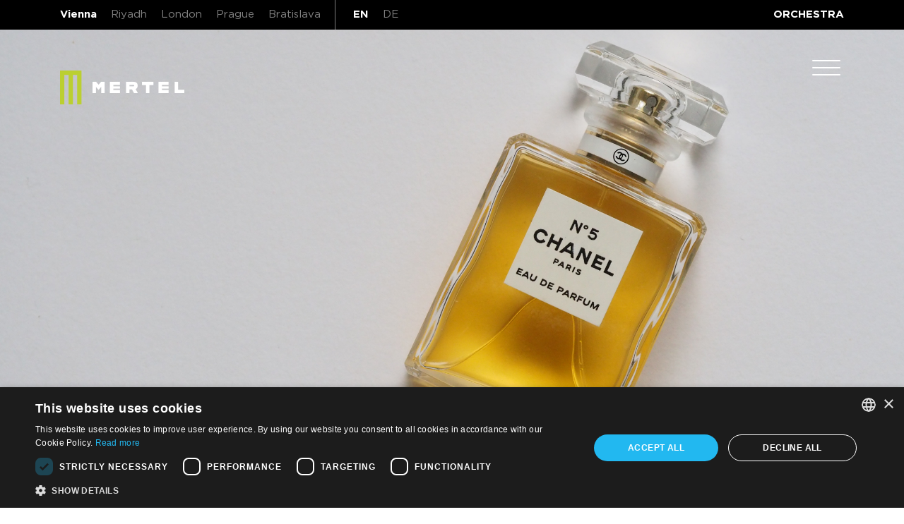

--- FILE ---
content_type: text/html; charset=UTF-8
request_url: https://mertel.agency/at/en/events/presentation-of-the-rejuvenated-version-of-the-legendary-chanel-n5/
body_size: 8762
content:
<!DOCTYPE html>

<html lang="en-US">

<head>
<script type="text/javascript" charset="UTF-8" src="//cdn.cookie-script.com/s/58558da1009f179c447747142ffec063.js"></script>
    <!-- Google Tag Manager -->
    <!--<script>(function (w, d, s, l, i) {
            w[l] = w[l] || [];
            w[l].push({
                'gtm.start':
                    new Date().getTime(), event: 'gtm.js'
            });
            var f = d.getElementsByTagName(s)[0],
                j = d.createElement(s), dl = l != 'dataLayer' ? '&l=' + l : '';
            j.async = true;
            j.src =
                'https://www.googletagmanager.com/gtm.js?id=' + i + dl;
            f.parentNode.insertBefore(j, f);
        })(window, document, 'script', 'dataLayer', 'GTM-M8ZFQT7');</script>-->
    <!-- End Google Tag Manager -->

    <!-- Google tag (gtag.js) -->
    <script async src="https://www.googletagmanager.com/gtag/js?id=G-HZH8D078EK"></script>
    <script>
        window.dataLayer = window.dataLayer || [];

        function gtag() {
            dataLayer.push(arguments);
        }
        gtag('js', new Date());

        gtag('config', 'G-HZH8D078EK');
    </script>

    <!--[if IE]>
    <link rel="stylesheet" type="text/css" href="https://mertel.agency/at/wp-content/themes/mertel/css/style-for-IE.css?v=7001011200" />
    <![endif]-->
    <meta charset="UTF-8">
    <meta http-equiv="X-UA-Compatible" content="IE=edge">
    <meta name="viewport" content="width=device-width, initial-scale=1">
    <link rel="profile" href="https://gmpg.org/xfn/11">

    <link rel="shortcut icon" href="https://mertel.agency/at/wp-content/uploads/sites/4/2019/04/favicon3-04.png" type="image/png" />

    <link href="https://mertel.agency/at/wp-content/themes/mertel/bower_components/bootstrap/dist/css/bootstrap.min.css" rel="stylesheet">
    <!--<link href="https://mertel.agency/at/wp-content/themes/mertel/bower_components/plyr/dist/plyr.css" rel="stylesheet">-->
    <link href="https://mertel.agency/at/wp-content/themes/mertel/bower_components/slick-carousel/slick/slick.css" rel="stylesheet">
    <link href="https://mertel.agency/at/wp-content/themes/mertel/bower_components/slick-carousel/slick/slick-theme.css" rel="stylesheet">
    <link href="https://mertel.agency/at/wp-content/themes/mertel/css/style.css?v=2506190314" rel="stylesheet">

    <!-- HTML5 shim and Respond.js for IE8 support of HTML5 elements and media queries -->
    <!-- WARNING: Respond.js doesn't work if you view the page via file:// -->
    <!--[if lt IE 9]>
    <script src="https://oss.maxcdn.com/html5shiv/3.7.3/html5shiv.min.js"></script>
    <script src="https://oss.maxcdn.com/respond/1.4.2/respond.min.js"></script>

    <![endif]-->

    <link rel="stylesheet" href="https://use.fontawesome.com/releases/v5.1.0/css/all.css" integrity="sha384-lKuwvrZot6UHsBSfcMvOkWwlCMgc0TaWr+30HWe3a4ltaBwTZhyTEggF5tJv8tbt" crossorigin="anonymous">
    <link href="https://mertel.agency/at/wp-content/themes/mertel/css/hamburger.css" rel="stylesheet">
    <link href="https://mertel.agency/at/wp-content/themes/mertel/bower_components/plyr/dist/plyr.css" rel="stylesheet">

            <title>Presentation of the rejuvenated version of the legendary CHANEL N°5 | Mertel</title>
<link rel="alternate" hreflang="de-at" href="https://mertel.agency/at/de/events/praesentation-von-verjuengten-version-des-legendaeren-parfums-chanel-n5/" />
<link rel="alternate" hreflang="en-at" href="https://mertel.agency/at/en/events/presentation-of-the-rejuvenated-version-of-the-legendary-chanel-n5/" />

<!-- This site is optimized with the Yoast SEO plugin v13.4.1 - https://yoast.com/wordpress/plugins/seo/ -->
<meta name="robots" content="max-snippet:-1, max-image-preview:large, max-video-preview:-1"/>
<link rel="canonical" href="https://mertel.agency/at/en/events/presentation-of-the-rejuvenated-version-of-the-legendary-chanel-n5/" />
<meta property="og:locale" content="en_US" />
<meta property="og:type" content="article" />
<meta property="og:title" content="Presentation of the rejuvenated version of the legendary CHANEL N°5 | Mertel" />
<meta property="og:description" content="It’s been almost 100 years since fashion designer Coco Chanel created the world&#8217;s most iconic perfume, CHANEL N°5, which changed the world of fragrances. The CHANEL brand loves to surprise people, so it made no exception when choosing a country where it would launch a new version of its world-famous fragrance: Slovakia! We had the &hellip;" />
<meta property="og:url" content="https://mertel.agency/at/en/events/presentation-of-the-rejuvenated-version-of-the-legendary-chanel-n5/" />
<meta property="og:site_name" content="mertelAT" />
<meta property="og:image" content="https://mertel.agency/at/wp-content/uploads/sites/4/2018/08/channel.png" />
<meta property="og:image:secure_url" content="https://mertel.agency/at/wp-content/uploads/sites/4/2018/08/channel.png" />
<meta property="og:image:width" content="700" />
<meta property="og:image:height" content="479" />
<meta name="twitter:card" content="summary_large_image" />
<meta name="twitter:description" content="It’s been almost 100 years since fashion designer Coco Chanel created the world&#8217;s most iconic perfume, CHANEL N°5, which changed the world of fragrances. The CHANEL brand loves to surprise people, so it made no exception when choosing a country where it would launch a new version of its world-famous fragrance: Slovakia! We had the [&hellip;]" />
<meta name="twitter:title" content="Presentation of the rejuvenated version of the legendary CHANEL N°5 | Mertel" />
<meta name="twitter:image" content="https://mertel.agency/at/wp-content/uploads/sites/4/2018/08/channel.png" />
<script type='application/ld+json' class='yoast-schema-graph yoast-schema-graph--main'>{"@context":"https://schema.org","@graph":[{"@type":"WebSite","@id":"https://mertel.agency/at/en/#website","url":"https://mertel.agency/at/en/","name":"mertelAT","inLanguage":"sk-SK","description":"Just another mertel_wp_multisite Sites site","potentialAction":[{"@type":"SearchAction","target":"https://mertel.agency/at/en/?s={search_term_string}","query-input":"required name=search_term_string"}]},{"@type":"ImageObject","@id":"https://mertel.agency/at/en/events/presentation-of-the-rejuvenated-version-of-the-legendary-chanel-n5/#primaryimage","inLanguage":"sk-SK","url":"https://mertel.agency/at/wp-content/uploads/sites/4/2018/08/channel.png","width":700,"height":479},{"@type":"WebPage","@id":"https://mertel.agency/at/en/events/presentation-of-the-rejuvenated-version-of-the-legendary-chanel-n5/#webpage","url":"https://mertel.agency/at/en/events/presentation-of-the-rejuvenated-version-of-the-legendary-chanel-n5/","name":"Presentation of the rejuvenated version of the legendary CHANEL N\u00b05 | Mertel","isPartOf":{"@id":"https://mertel.agency/at/en/#website"},"inLanguage":"sk-SK","primaryImageOfPage":{"@id":"https://mertel.agency/at/en/events/presentation-of-the-rejuvenated-version-of-the-legendary-chanel-n5/#primaryimage"},"datePublished":"2018-08-16T09:11:32+00:00","dateModified":"2021-06-16T15:04:53+00:00","potentialAction":[{"@type":"ReadAction","target":["https://mertel.agency/at/en/events/presentation-of-the-rejuvenated-version-of-the-legendary-chanel-n5/"]}]}]}</script>
<!-- / Yoast SEO plugin. -->

<link rel='dns-prefetch' href='//s.w.org' />
<link rel='dns-prefetch' href='//www.googletagmanager.com' />
<link rel="alternate" type="application/rss+xml" title="RSS kanál: mertelAT &raquo;" href="https://mertel.agency/at/en/feed/" />
<link rel="alternate" type="application/rss+xml" title="RSS kanál komentárov webu mertelAT &raquo;" href="https://mertel.agency/at/en/comments/feed/" />
		<script type="text/javascript">
			window._wpemojiSettings = {"baseUrl":"https:\/\/s.w.org\/images\/core\/emoji\/12.0.0-1\/72x72\/","ext":".png","svgUrl":"https:\/\/s.w.org\/images\/core\/emoji\/12.0.0-1\/svg\/","svgExt":".svg","source":{"concatemoji":"https:\/\/mertel.agency\/at\/wp-includes\/js\/wp-emoji-release.min.js?ver=5.4.18"}};
			/*! This file is auto-generated */
			!function(e,a,t){var n,r,o,i=a.createElement("canvas"),p=i.getContext&&i.getContext("2d");function s(e,t){var a=String.fromCharCode;p.clearRect(0,0,i.width,i.height),p.fillText(a.apply(this,e),0,0);e=i.toDataURL();return p.clearRect(0,0,i.width,i.height),p.fillText(a.apply(this,t),0,0),e===i.toDataURL()}function c(e){var t=a.createElement("script");t.src=e,t.defer=t.type="text/javascript",a.getElementsByTagName("head")[0].appendChild(t)}for(o=Array("flag","emoji"),t.supports={everything:!0,everythingExceptFlag:!0},r=0;r<o.length;r++)t.supports[o[r]]=function(e){if(!p||!p.fillText)return!1;switch(p.textBaseline="top",p.font="600 32px Arial",e){case"flag":return s([127987,65039,8205,9895,65039],[127987,65039,8203,9895,65039])?!1:!s([55356,56826,55356,56819],[55356,56826,8203,55356,56819])&&!s([55356,57332,56128,56423,56128,56418,56128,56421,56128,56430,56128,56423,56128,56447],[55356,57332,8203,56128,56423,8203,56128,56418,8203,56128,56421,8203,56128,56430,8203,56128,56423,8203,56128,56447]);case"emoji":return!s([55357,56424,55356,57342,8205,55358,56605,8205,55357,56424,55356,57340],[55357,56424,55356,57342,8203,55358,56605,8203,55357,56424,55356,57340])}return!1}(o[r]),t.supports.everything=t.supports.everything&&t.supports[o[r]],"flag"!==o[r]&&(t.supports.everythingExceptFlag=t.supports.everythingExceptFlag&&t.supports[o[r]]);t.supports.everythingExceptFlag=t.supports.everythingExceptFlag&&!t.supports.flag,t.DOMReady=!1,t.readyCallback=function(){t.DOMReady=!0},t.supports.everything||(n=function(){t.readyCallback()},a.addEventListener?(a.addEventListener("DOMContentLoaded",n,!1),e.addEventListener("load",n,!1)):(e.attachEvent("onload",n),a.attachEvent("onreadystatechange",function(){"complete"===a.readyState&&t.readyCallback()})),(n=t.source||{}).concatemoji?c(n.concatemoji):n.wpemoji&&n.twemoji&&(c(n.twemoji),c(n.wpemoji)))}(window,document,window._wpemojiSettings);
		</script>
		<style type="text/css">
img.wp-smiley,
img.emoji {
	display: inline !important;
	border: none !important;
	box-shadow: none !important;
	height: 1em !important;
	width: 1em !important;
	margin: 0 .07em !important;
	vertical-align: -0.1em !important;
	background: none !important;
	padding: 0 !important;
}
</style>
	<link rel='stylesheet' id='wp-block-library-css'  href='https://mertel.agency/at/wp-includes/css/dist/block-library/style.min.css?ver=5.4.18' type='text/css' media='all' />
<link rel='stylesheet' id='wpml-legacy-dropdown-0-css'  href='//mertel.agency/at/wp-content/plugins/sitepress-multilingual-cms/templates/language-switchers/legacy-dropdown/style.css?ver=1' type='text/css' media='all' />
<style id='wpml-legacy-dropdown-0-inline-css' type='text/css'>
.wpml-ls-statics-shortcode_actions{background-color:#eeeeee;}.wpml-ls-statics-shortcode_actions, .wpml-ls-statics-shortcode_actions .wpml-ls-sub-menu, .wpml-ls-statics-shortcode_actions a {border-color:#cdcdcd;}.wpml-ls-statics-shortcode_actions a {color:#444444;background-color:#ffffff;}.wpml-ls-statics-shortcode_actions a:hover,.wpml-ls-statics-shortcode_actions a:focus {color:#000000;background-color:#eeeeee;}.wpml-ls-statics-shortcode_actions .wpml-ls-current-language>a {color:#444444;background-color:#ffffff;}.wpml-ls-statics-shortcode_actions .wpml-ls-current-language:hover>a, .wpml-ls-statics-shortcode_actions .wpml-ls-current-language>a:focus {color:#000000;background-color:#eeeeee;}
</style>
<link rel='stylesheet' id='wpml-tm-admin-bar-css'  href='https://mertel.agency/at/wp-content/plugins/wpml-translation-management/res/css/admin-bar-style.css?ver=2.9.5' type='text/css' media='all' />
<link rel='stylesheet' id='cms-navigation-style-base-css'  href='https://mertel.agency/at/wp-content/plugins/wpml-cms-nav/res/css/cms-navigation-base.css?ver=1.5.2' type='text/css' media='screen' />
<link rel='stylesheet' id='cms-navigation-style-css'  href='https://mertel.agency/at/wp-content/plugins/wpml-cms-nav/res/css/cms-navigation.css?ver=1.5.2' type='text/css' media='screen' />
<script type='text/javascript' src='//mertel.agency/at/wp-content/plugins/sitepress-multilingual-cms/templates/language-switchers/legacy-dropdown/script.js?ver=1'></script>
<script type='text/javascript' src='https://mertel.agency/at/wp-includes/js/jquery/jquery.js?ver=1.12.4-wp'></script>
<script type='text/javascript' src='https://mertel.agency/at/wp-includes/js/jquery/jquery-migrate.min.js?ver=1.4.1'></script>
<script type='text/javascript' src='https://mertel.agency/at/wp-content/themes/mertel/js/redirection_by_browser_lang.js'></script>
<link rel='https://api.w.org/' href='https://mertel.agency/at/wp-json/' />
<link rel="EditURI" type="application/rsd+xml" title="RSD" href="https://mertel.agency/at/xmlrpc.php?rsd" />
<link rel="wlwmanifest" type="application/wlwmanifest+xml" href="https://mertel.agency/at/wp-includes/wlwmanifest.xml" /> 
<meta name="generator" content="WordPress 5.4.18" />
<link rel='shortlink' href='https://mertel.agency/at/en/?p=28' />
<link rel="alternate" type="application/json+oembed" href="https://mertel.agency/at/wp-json/oembed/1.0/embed?url=https%3A%2F%2Fmertel.agency%2Fat%2Fen%2Fevents%2Fpresentation-of-the-rejuvenated-version-of-the-legendary-chanel-n5%2F" />
<link rel="alternate" type="text/xml+oembed" href="https://mertel.agency/at/wp-json/oembed/1.0/embed?url=https%3A%2F%2Fmertel.agency%2Fat%2Fen%2Fevents%2Fpresentation-of-the-rejuvenated-version-of-the-legendary-chanel-n5%2F&#038;format=xml" />
<meta name="generator" content="WPML ver:4.3.11 stt:1,3;" />
<meta name="generator" content="Site Kit by Google 1.155.0" /><!-- Google Tag Manager -->
    <script>(function(w,d,s,l,i){w[l]=w[l]||[];w[l].push({'gtm.start':
    new Date().getTime(),event:'gtm.js'});var f=d.getElementsByTagName(s)[0],
    j=d.createElement(s),dl=l!='dataLayer'?'&l='+l:'';j.async=true;j.src=
    'https://www.googletagmanager.com/gtm.js?id='+i+dl;f.parentNode.insertBefore(j,f);
    })(window,document,'script','dataLayer','GTM-5T68MM59');</script>
    <!-- End Google Tag Manager --><meta name="google-site-verification" content="wp6lrXt5wr76jY0zVAJXWEPkLCs8UsqvNkwo0ZHFnmQ">		<style type="text/css" id="wp-custom-css">
			.contact-form:has(.form-franchising) {
	display: none !important
}

#cookie-law-info-bar{
	   /* display:flex;
	justify-content:space-around;*/
}
#cookie-law-info-bar span {
    vertical-align: middle;
    font-size: 13px;
    font-weight: 300;
   /* display:flex;justify-content: space-around;*/
}
#CONSTANT_OPEN_URL {
    font-weight: 300;
     text-decoration: none; 
}
#cookie_action_close_header {
  /*  margin-left: 30px;*/
}
.page-id-415 .content p,
.page-id-479 .content p{
	opacity: 1 !important;
    -webkit-transform: translateY(0) !important;
    -moz-transform: translateY(0) !important;
    transform: translateY(0) !important;

}

.video-background.open-video-bg {
	width:100% !important;
	height: 100% !important;
}
.video-background.close-video-bg {
	width:0 !important;
	height: 0 !important;
}

@media screen and (max-width:991px){
.top-menu {
    padding: 0;
}
	
header .logo {
	margin-top: 56px;
	}
}

#banner-video {
	height: 100%
}

.home #sitefooterinner {
    border-bottom: 25px solid     white;
}		</style>
		
    </head>
<body class="events-template-default single single-events postid-28">
    
    <!-- Google Tag Manager (noscript) -->
    <!-- <noscript>
        <iframe src="https://www.googletagmanager.com/ns.html?id=GTM-M8ZFQT7" height="0" width="0" style="display:none;visibility:hidden"></iframe>
    </noscript> -->
    <!-- End Google Tag Manager (noscript) -->
    <div class="top-menu">
        <div class="container">
            <div class="menu-wrapper">
                <div class="site-lang-menu position-relative">
	            <!-- <H1> TEST STRANKA </H1> -->
                    <div class="site-selector">
                        <ul class="site-menu"><li class="site-link site-link-at site-active">
            <a href="https://mertel.agency/at/de/">Vienna</a>
            </li><li class="site-link site-link-sa">
            <a href="https://mertel.agency/sa/en/">Riyadh</a>
            </li><li class="site-link site-link-uk">
            <a href="https://mertel.agency/uk/en/">London</a>
            </li><li class="site-link site-link-cz">
            <a href="https://mertel.agency/cz/cs/">Prague</a>
            </li><li class="site-link site-link-sk">
            <a href="https://mertel.agency/sk/sk/">Bratislava</a>
            </li></ul>                    </div>
                    <div class="lang-selector">
                        <ul class="language-menu"><li class="lang-link lang-link-en lang-active">
                <a href="https://mertel.agency/at/en/events/presentation-of-the-rejuvenated-version-of-the-legendary-chanel-n5/"><span class="lang-code">en</span><span class="lang-name-native">English</span><span class="lang-name-translated">English</span></a>
</li><li class="lang-link lang-link-de">
                <a href="https://mertel.agency/at/de/events/praesentation-von-verjuengten-version-des-legendaeren-parfums-chanel-n5/"><span class="lang-code">de</span><span class="lang-name-native">Deutsch</span><span class="lang-name-translated">German</span></a>
</li></ul>                    </div>
                    <div class="nav-contact">
                                            </div>
                    <div class="orchestra">
                                                    <a href="https://orchestra.mertel-events.com/en" target="_blank">
                                <p class="text-uppercase">
                                    orchestra</p>
                            </a>
                                            </div>
                </div>
            </div>
        </div>
    </div>


    
    <div class="container container-for-icons-mobile d-flex flex-row align-items-center justify-content-end">
                        <a class="pr-4" href="/cdn-cgi/l/email-protection#6c1a050902020d2c01091e180900420d0b09020f15">
                    <div class="mail"></div>
                </a>
                <a class="pr-4" href="tel:+43 680 2050499">
                    <div class="mobile"></div>
                </a>
        
        <div class="container-for-hamburger">
            <button class="hamburger hamburger--spin hamburger-out-of-menu" type="button">
                <span class="hamburger-box">
                    <span class="hamburger-inner" id="hamburger"></span>
                </span>
            </button>
        </div>
    </div>
    <div class="container-for-main-menu">
        <div class="main-menu close-side-menu">
            <div class="menu-wrapper pt-3">
                <button class="hamburger hamburger-in-menu hamburger--spin mb-3" type="button">
                    <span class="hamburger-box">
                        <span class="hamburger-inner"></span>
                    </span>
                </button>
                <div class="site-lang-menu mobile-vers my-4">
                    <div class="site-selector">
                        <ul class="site-list">
                            <li><span class="main-site-list text-uppercase"></span></li>
                            <li><ul class="site-menu"><li class="site-link site-link-at site-active">
            <a href="https://mertel.agency/at/de/">Vienna</a>
            </li><li class="site-link site-link-sa">
            <a href="https://mertel.agency/sa/en/">Riyadh</a>
            </li><li class="site-link site-link-uk">
            <a href="https://mertel.agency/uk/en/">London</a>
            </li><li class="site-link site-link-cz">
            <a href="https://mertel.agency/cz/cs/">Prague</a>
            </li><li class="site-link site-link-sk">
            <a href="https://mertel.agency/sk/sk/">Bratislava</a>
            </li></ul></li>
                        </ul>
                    </div>
                    <div class="mx-2 border-div-mobile-menu"></div>
                    <div class="lang-selector mobile-vers">
                        <ul class="lang-list">
                            <li><span class="main-lang-list text-uppercase"></span></li>
                            <li><ul class="language-menu"><li class="lang-link lang-link-en lang-active">
                <a href="https://mertel.agency/at/en/events/presentation-of-the-rejuvenated-version-of-the-legendary-chanel-n5/"><span class="lang-code">en</span><span class="lang-name-native">English</span><span class="lang-name-translated">English</span></a>
</li><li class="lang-link lang-link-de">
                <a href="https://mertel.agency/at/de/events/praesentation-von-verjuengten-version-des-legendaeren-parfums-chanel-n5/"><span class="lang-code">de</span><span class="lang-name-native">Deutsch</span><span class="lang-name-translated">German</span></a>
</li></ul></li>
                        </ul>
                    </div>
                    <div class="orchestra">
                                                    <a href="https://orchestra.mertel-events.com/en" target="_blank">
                                <p class="text-uppercase">
                                    orchestra</p>
                            </a>
                                            </div>
                </div>
                                <div class="menu-content mb-5">

                    <div class="menu-menu-at-en-container"><ul id="menu-menu-at-en" class="menu"><li id="menu-item-116" class="menu-item menu-item-type-post_type menu-item-object-page menu-item-home"><a href="https://mertel.agency/at/en/"><span class="main">Home</span> <span class="sub"></span></a></li>
<li id="menu-item-112" class="menu-item menu-item-type-post_type menu-item-object-page"><a href="https://mertel.agency/at/en/about-us/"><span class="main">About us</span> <span class="sub"></span></a></li>
<li id="menu-item-115" class="menu-item menu-item-type-post_type menu-item-object-page"><a href="https://mertel.agency/at/en/services/"><span class="main">Services</span> <span class="sub"></span></a></li>
<li id="menu-item-111" class="menu-item menu-item-type-post_type menu-item-object-page"><a href="https://mertel.agency/at/en/our-work/"><span class="main">Our work</span> <span class="sub"></span></a></li>
<li id="menu-item-1043" class="menu-item menu-item-type-post_type menu-item-object-page"><a href="https://mertel.agency/at/en/events/"><span class="main">Events</span> <span class="sub"></span></a></li>
<li id="menu-item-113" class="menu-item menu-item-type-post_type menu-item-object-page"><a href="https://mertel.agency/at/en/franchising/"><span class="main">Franchise</span> <span class="sub"></span></a></li>
<li id="menu-item-114" class="menu-item menu-item-type-post_type menu-item-object-page"><a href="https://mertel.agency/at/en/contact/"><span class="main">Contact</span> <span class="sub"></span></a></li>
</ul></div>                </div>

                <div class="icons mb-4">
                    <a target="_blank" href="https://www.facebook.com/MertelEvents/?ref=aymt_homepage_panel"><i class="fab fa-facebook-f"></i></a>
                    <a target="_blank" href="https://www.linkedin.com/company/mertel/"><i class="fab fa-linkedin-in"></i></a>
                    <!-- <a target="_blank" href=""><i
                            class="fab fa-vimeo"></i></a> -->
                                            <a target="_blank" href="https://www.instagram.com/mertelagency/"><i class="fab fa-instagram"></i></a>
                                                                            </div>
                <div class="bottom-links mb-4">
                    <a href="https://mertel.agency/at/en//faq/">
                        <p>FAQ</p>
                    </a>
                    <a href="https://mertel.agency/at/en//policy/">
                        <p>Policy</p>
                    </a>
                    <a href="https://mertel.agency/at/en//terms-and-conditions/">
                        <p>Terms and Conditions</p>
                    </a>
                    <a href="https://mertel.agency/at/en//gdpr/">
                        <p>GDPR</p>
                    </a>
                </div>
            </div>
        </div>
    </div>

    <!-- Begin page -->
    <div class="page">
        <header>
                            <div class="container-fluid position-relative event">
    <div class="container">
        <a href="https://mertel.agency/at/en/" class="logo"
           title="event agency Vienna"></a>
    </div>

    <div class="swiper-container-detail-event swiper-container">
        <div class="swiper-wrapper">
                                <div class="swiper-slide">
                        <div class="banner-image"
                             style="background-image: url('https://mertel.agency/at/wp-content/uploads/sites/4/2018/08/CHANEL.jpg')"></div>
                    </div>
                                    </div>
            </div>
        
</div>

                    </header>
        <!-- Begin content -->
        <div class="content">

    <section class="body-of-event">
        <div class="container">
            <div class="row">
                <div class="offset-1 col-10 offset-lg-1 col-lg-6">
                    <div class="container-title">
                        <h2 class="normal my-4 my-md-5">Presentation of the rejuvenated version of the legendary CHANEL N°5</h2>
                        <div class="subtitle">
                            <span class="tag mb-lg-0">conference</span>
                            <span class="tag-client">Client: CHANEL</span>
                        </div>
                    </div>
                    <hr class="my-4 my-md-5 hr-events">
                    <div class="text dusty-gray">
                        <p><span style="font-weight: 400">It’s been almost 100 years since fashion designer Coco Chanel created the world&#8217;s most iconic perfume, CHANEL N°5, which changed the world of fragrances. The CHANEL brand loves to surprise people, so it made no exception when choosing a country where it would launch a new version of its world-famous fragrance: Slovakia!</span></p>
<p><span style="font-weight: 400">We had the honour to prepare an unforgettable workshop where over 70 journalists from all over Europe could discover a rejuvenated version of this classic perfume in a playful and unusual way. For the occasion, we had created a special multi-level installation at the Nedbalka gallery, which consisted of several presentation rooms filled with activities. The highlight of the event was the presentation of Olivier Polge, the author of the rejuvenated CHANEL </span><span style="font-weight: 400">N</span><span style="font-weight: 400">°5 fragrance.</span></p>
                    </div>
                </div>
                <div class="col-12 container-for-hr">
                    <hr class="mobile-hr my-4">
                </div>
                <div class="offset-1 col-10 offset-lg-1 col-lg-3">
                    <div class="container-stats mt-0 mt-md-5">
                        <h3>European journalists</h3>
                        <h2 class="rio number normal">75</h2>
                    </div>
                    <div class="container-stats mt-4 mt-md-5">
                        <h3>Pieces of unique scenic elements</h3>
                        <h2 class="rio number normal">154</h2>
                    </div>
                    <div class="container-stats mt-4 mt-md-5">
                        <h3>Used perfume bottles</h3>
                        <h2 class="rio number normal">123</h2>
                    </div>
                                    </div>
            </div>
        </div>
    </section>
    <section class="more-projects">
        <div class="container-fluid">
            <h3 class="text-center mb-5">More projects</h3>
            <div class="row">
                <div class="col-6 px-0">
                    <a href="https://mertel.agency/at/en/events/wiener-wirtschaft-ball/">
                        <div class="container-another-post position-relative">
                            <div class="bg-another-post"
                                 style="width: 100%; background-image: url('https://mertel.agency/at/wp-content/uploads/sites/4/2018/08/BALL-WIENNER.jpg')"></div>
                            <div class="container-for-prev-button">
                                <div class="prev"
                                     style="background-image: url('https://mertel.agency/at/wp-content/themes/mertel/img/prev.png')"></div>
                            </div>
                            <div class="container-for-info">
                                <h3>Ball der Wiener Wirtschaft</h3>
                                <span class="tag">360 ° creative event production</span>
                            </div>
                        </div>
                    </a>

                </div>
                <div class="col-6 px-0">
                    <a href="https://mertel.agency/at/en/events/gala-dinner/">
                        <div class="container-another-post  position-relative">
                            <div class="bg-another-post"
                                 style="width: 100%; background-image: url('https://mertel.agency/at/wp-content/uploads/sites/4/2018/08/OPEC-1200x799.jpg')"></div>
                            <div class="container-for-prev-button">
                                <div class="prev"
                                     style="background-image: url('https://mertel.agency/at/wp-content/themes/mertel/img/next.png')"></div>
                            </div>
                            <div class="container-for-info">
                                <h3>OPEC Gala Dinner</h3>
                                <span class="tag">360 ° creative event production</span>
                            </div>
                        </div>
                    </a>
                </div>
            </div>
        </div>
    </section>


<!-- End content -->
</div>
<footer class="check-view do-typing" data-typingtarget="footer-typed" id="sitefooter">
    <div class="container-fluid px-0" id="sitefooterinner">
        <div class="container">
            <div class="row">
                <div class="offset-1 col-10 offset-md-0 col-md-12 offset-lg-1 col-lg-10">
                    <span class="tag">contact us</span>
                    <div class="footer-typed-show"><h3>Time to stop reading and get in touch. Let&#8217;s talk about your brand&#8217;s experiential and promotion needs over a coffee in <span class="rio"><a href="/at/en/">Vienna</a></span>, <span class="dustygray"><a href="https://mertel.agency/sk/en">Bratislava</a></span>, <span class="dustygray"><a href="https://mertel.agency/uk/en/"> London</a></span> or <span class="dustygray"><a href="https://mertel.agency/cz/en" target="_blank" rel="noopener noreferrer">Prague</a><b>.</b></span></h3>
</div>
                                    </div>
            </div>
            <div class="row">
                <div class="offset-1 col-10 offset-lg-1 col-md-5 order-2 order-lg-1">
                    <h5><strong class="contact-title">Mertel Events GmbH</strong></h5>
<address>
<p class="addr">SCHUHMEIERPLATZ 14/28<br />
1160 Vienna, Austria</p>
<p class="addr">Info: <a href="/cdn-cgi/l/email-protection#5a2c333f34343b1a373f282e3f36743b3d3f343923"><span class="__cf_email__" data-cfemail="02746b676c6c63426f677076676e2c6365676c617b">[email&#160;protected]</span></a><br />
New business: <a href="/cdn-cgi/l/email-protection#82e0f0ebe7e4acf4ebe7ecece3c2efe7f0f6e7eeace3e5e7ece1fb"><span class="__cf_email__" data-cfemail="a1c3d3c8c4c78fd7c8c4cfcfc0e1ccc4d3d5c4cd8fc0c6c4cfc2d8">[email&#160;protected]</span></a><br />
Career: <a href="/cdn-cgi/l/email-protection#13797c713d657a767d7d72537e766167767f3d7274767d706a"><span class="__cf_email__" data-cfemail="83e9ece1adf5eae6edede2c3eee6f1f7e6efade2e4e6ede0fa">[email&#160;protected]</span></a><br />
Suppliers: <a href="http://mertel-events.orchestra.digital">mertel-events.orchestra.digital</a></p>
<p class="addr">Mertel Events GmbH<br />
Firmenbuchnummer: FN: 388169 M<br />
Firmenbuchgericht: Handelsgericht Wien<br />
Kammerzugehörigkeit: Wirtschaftskammer Wien</p>
<p class="addr">
BAWAG PSK<br />
IBAN: AT88 1400 013210001489<br />
BIC: BAWAATWW</p>
</address>
<div class="person">
<h5>Country Managers</h5>
<p>Markos Mühlschlegel<br />
Country Manager Austria</p>
<p><a href="tel:+43 680 2050499">+43 680 2050499</a><br />
<a href="/cdn-cgi/l/email-protection#f994988b92968ad78a968d908b908ab9949c8b8d9c95d7989e9c979a80"><span class="__cf_email__" data-cfemail="026f6370696d712c716d766b706b71426f677076676e2c6365676c617b">[email&#160;protected]</span></a></p>
</div>
<div class="person">
Ramona Rieder<br />
Country Manager Austria</p>
<p><a href="tel:+43 680 1460325">+43 680 1460325</a><br />
<a href="/cdn-cgi/l/email-protection#b3c1d2dedcddd29dc1dad6d7d6c1f3ded6c1c7d6df9dd2d4d6ddd0ca"><span class="__cf_email__" data-cfemail="c2b0a3afadaca3ecb0aba7a6a7b082afa7b0b6a7aeeca3a5a7aca1bb">[email&#160;protected]</span></a></p>
</div>
                </div>
                <div class="px-md-3 col-12 col-md-6 order-1 order-lg-2 mb-4 mb-lg-0">
                    <div id="map"></div>
                </div>
            </div>
            <div class="row row-logo mb-4">
                <div class="offset-3 col-6 text-center">
                    <a href="https://mertel.agency/at/en/" class="logo" style="background: url('https://mertel.agency/at/wp-content/uploads/sites/4/2018/09/footer-ico.png')" title="Mertel Design"></a>
                </div>
            </div>

            <div class="row mb-4">
                <div class="offset-1 col-10 offset-lg-3 col-lg-6 text-center">
                    <a href="https://mertel.agency/at/en/" class="logo-text" style="background: url('https://mertel.agency/at/wp-content/uploads/sites/4/2018/08/admin-ajax-15.png')" title="Mertel Design"></a>
                </div>
            </div>
                    </div>
    </div>
</footer>
<script data-cfasync="false" src="/cdn-cgi/scripts/5c5dd728/cloudflare-static/email-decode.min.js"></script><script>
        window.mertelConf = {
        lat: 48.21173761053,
        lng: 16.319425699832    };
</script>

<script>
    function searchCV() {
        var x = document.createElement("INPUT");
        x.setAttribute("type", "file");
        document.body.appendChild(x);
    }
</script>

<script src="https://maps.googleapis.com/maps/api/js?key=AIzaSyCWxbM1W34_MMW_o7sgyGQb8RIT_JpDxIk" type="text/javascript"></script>

<link rel="shortcut icon" href="https://mertel.agency/at/wp-content/uploads/sites/4/2019/04/favicon3-04.png" type="image/png" />
<!--<link href="https://mertel.agency/at/wp-content/themes/mertel/bower_components/plyr/dist/plyr.css" rel="stylesheet">-->
<link href="https://mertel.agency/at/wp-content/themes/mertel/bower_components/slick-carousel/slick/slick.css" rel="stylesheet">
<link href="https://mertel.agency/at/wp-content/themes/mertel/bower_components/slick-carousel/slick/slick-theme.css" rel="stylesheet">



<link rel="stylesheet" href="https://use.fontawesome.com/releases/v5.1.0/css/all.css" integrity="sha384-lKuwvrZot6UHsBSfcMvOkWwlCMgc0TaWr+30HWe3a4ltaBwTZhyTEggF5tJv8tbt" crossorigin="anonymous">
<link href="https://mertel.agency/at/wp-content/themes/mertel/css/hamburger.css" rel="stylesheet">
<link href="https://mertel.agency/at/wp-content/themes/mertel/bower_components/plyr/dist/plyr.css" rel="stylesheet">

</div>
<!-- End page -->
<link rel='stylesheet' id='swiper-css'  href='https://mertel.agency/at/wp-content/themes/mertel/bower_components/swiper/dist/css/swiper.min.css?ver=5.4.18' type='text/css' media='all' />
<script type='text/javascript' src='https://mertel.agency/at/wp-includes/js/wp-embed.min.js?ver=5.4.18'></script>
<script type='text/javascript' src='https://mertel.agency/at/wp-content/themes/mertel/bower_components/waypoints/lib/noframework.waypoints.js?ver=5.4.18'></script>
<script type='text/javascript' src='https://mertel.agency/at/wp-content/themes/mertel/jquery.lazy-master/jquery.lazy.js?ver=5.4.18'></script>
<script type='text/javascript' src='https://mertel.agency/at/wp-content/themes/mertel/js/jquery.countup.js?ver=5.4.18'></script>
<script type='text/javascript' src='https://mertel.agency/at/wp-content/themes/mertel/bower_components/swiper/dist/js/swiper.min.js?ver=5.4.18'></script>
<script type='text/javascript' src='https://mertel.agency/at/wp-content/themes/mertel/js/jquery.inview.min.js?ver=5.4.18'></script>
<script type='text/javascript' src='https://mertel.agency/at/wp-content/themes/mertel/js/jquery.nice-select.min.js?ver=5.4.18'></script>
<script type='text/javascript' src='https://mertel.agency/at/wp-includes/js/imagesloaded.min.js?ver=3.2.0'></script>
<script type='text/javascript' src='https://mertel.agency/at/wp-includes/js/masonry.min.js?ver=3.3.2'></script>
<script type='text/javascript' src='https://mertel.agency/at/wp-content/themes/mertel/bower_components/plyr/dist/plyr.js?ver=5.4.18'></script>
<script type='text/javascript' src='https://mertel.agency/at/wp-content/themes/mertel/bower_components/slick-carousel/slick/slick.min.js?ver=5.4.18'></script>
<script type='text/javascript' src='https://mertel.agency/at/wp-content/themes/mertel/js/app.js?v=2506190315&#038;ver=5.4.18'></script>

<script defer src="https://static.cloudflareinsights.com/beacon.min.js/vcd15cbe7772f49c399c6a5babf22c1241717689176015" integrity="sha512-ZpsOmlRQV6y907TI0dKBHq9Md29nnaEIPlkf84rnaERnq6zvWvPUqr2ft8M1aS28oN72PdrCzSjY4U6VaAw1EQ==" data-cf-beacon='{"version":"2024.11.0","token":"95fdabb4144f4657a775b5acc148e2da","r":1,"server_timing":{"name":{"cfCacheStatus":true,"cfEdge":true,"cfExtPri":true,"cfL4":true,"cfOrigin":true,"cfSpeedBrain":true},"location_startswith":null}}' crossorigin="anonymous"></script>
</body>

</html>

--- FILE ---
content_type: text/css
request_url: https://mertel.agency/at/wp-content/themes/mertel/css/style.css?v=2506190314
body_size: 18780
content:
@charset "utf-8";@import "../fonts/gotham/stylesheet.css";@import "../fonts/thesaurus/stylesheet.css";.introParagraph{color:#cacaca;padding-bottom:32px }.introParagraph:first-of-type{padding-top:50px }html,body{border:0;font-family:"Helvetica-Neue","Helvetica",Arial,sans-serif;line-height:1.5;margin:0;padding:0 }div,span,object,iframe,img,table,caption,thead,tbody,tfoot,tr,tr,td,article,aside,canvas,details,figure,hgroup,menu,nav,footer,header,section,summary,mark,audio,video{border:0;margin:0;padding:0 }h1,h2,h3,h4,h5,h6,p,blockquote,pre,a,abbr,address,cit,code,del,dfn,em,ins,q,samp,small,strong,sub,sup,b,i,hr,dl,dt,dd,ol,ul,li,fieldset,legend,label{border:0;font-size:100%;vertical-align:baseline;margin:0;padding:0 }article,aside,canvas,figure,figure img,figcaption,hgroup,footer,header,nav,section,audio,video,main{display:block }table{border-collapse:separate;border-spacing:0 }table caption,table th,table td{text-align:left;vertical-align:middle }a img{border:0 }:focus{outline:0 }body{font-family:"Gotham-Mertel",sans-serif;font-size:16px }h1,.bepartner h2,.guide h2{font-size:60px;font-family:'Thesaurus Display Std',serif;color:#ffffff }@media (max-width:767px){h1,.bepartner h2,.guide h2{font-size:32px }}.number{font-family:"Gotham-Mertel",sans-serif }@media all and (max-width:767px){.bepartner h2,.guide h2{font-size:32px }}@media (max-width:767px){h1 br,h2 br,h3 br{display:none }}@media (min-width:480px){.bepartner h2,.bepartner h1{line-height:60px }}h2{font-size:32px;font-family:'Thesaurus Display Std',serif }h3{font-family:'Thesaurus Display Std',serif;font-size:24px }h3.subtitle{font-size:32px }h3.latest-award{font-size:50px }h3.clients{font-size:60px }h4{font-family:'Thesaurus Display Std',serif }h5{font-family:'Thesaurus Display Std',serif }h6{font-family:'Thesaurus Display Std',serif }p{margin-bottom:20px }.bg-rio{background-color:#bccf02 }.rio{color:#bccf02 }.bg-dusty-gray{background-color:#999999 }.dusty-gray{color:#999999 }.bg-mineshaft{background-color:#333333 }.mineshaft{color:#333333 }.bg-mineshaft-light{background-color:#3a3a3a }.mineshaft-light{color:#3a3a3a }.bg-mineshaft-dark{background-color:#292929 }.mineshaft-dark{color:#292929 }.bg-cod-gray{background-color:#1e1e1e }.cod-gray{color:#1e1e1e }.bg-gray{background-color:#7f7f7f }.gray{color:#7f7f7f }.bg-silver{background-color:#cacaca }.silver{color:#cacaca }.white{color:#ffffff }.bg-dark-gray{background-color:#2d2d2d }.dark-gray{color:#2d2d2d }.nice-select{-webkit-tap-highlight-color:transparent;background-color:#fff;border-radius:5px;border:solid 1px #e8e8e8;box-sizing:border-box;clear:both;cursor:pointer;display:block;float:left;font-family:inherit;font-size:14px;font-weight:normal;height:42px;line-height:40px;outline:none;padding-left:18px;padding-right:30px;position:relative;text-align:left !important;-webkit-transition:all .2s ease-in-out;transition:all .2s ease-in-out;-webkit-user-select:none;-moz-user-select:none;-ms-user-select:none;user-select:none;white-space:nowrap;width:auto }.nice-select:hover{border-color:#dbdbdb }.nice-select:active,.nice-select.open,.nice-select:focus{border-color:#999 }.nice-select:after{border-bottom:2px solid #333;border-right:2px solid #333;content:'';display:block;height:5px;margin-top:-4px;pointer-events:none;position:absolute;right:12px;top:50%;-webkit-transform-origin:66% 66%;-ms-transform-origin:66% 66%;transform-origin:66% 66%;-webkit-transform:rotate(45deg);-ms-transform:rotate(45deg);transform:rotate(45deg);-webkit-transition:all .15s ease-in-out;transition:all .15s ease-in-out;width:5px }.nice-select.open:after{-webkit-transform:rotate(-135deg);-ms-transform:rotate(-135deg);transform:rotate(-135deg) }.nice-select.open .list{opacity:1;pointer-events:auto;-webkit-transform:scale(1) translateY(0);-ms-transform:scale(1) translateY(0);transform:scale(1) translateY(0) }.nice-select.disabled{border-color:#ededed;color:#999;pointer-events:none }.nice-select.disabled:after{border-color:#cccccc }.nice-select.wide{width:100% }.nice-select.wide .list{left:0 !important;right:0 !important }.nice-select.right{float:right }.nice-select.right .list{left:auto;right:0 }.nice-select.small{font-size:12px;height:36px;line-height:34px }.nice-select.small:after{height:4px;width:4px }.nice-select.small .option{line-height:34px;min-height:34px }.nice-select .list{background-color:#fff;border-radius:5px;box-shadow:0 0 0 1px rgba(68,68,68,0.11);box-sizing:border-box;margin-top:4px;opacity:0;overflow:hidden;padding:0;pointer-events:none;position:absolute;bottom:110%;left:0;-webkit-transform-origin:50% 0;-ms-transform-origin:50% 0;transform-origin:50% 0;-webkit-transform:scale(.75) translateY(-21px);-ms-transform:scale(.75) translateY(-21px);transform:scale(.75) translateY(-21px);-webkit-transition:all .2s cubic-bezier(.5, 0, 0, 1.25),opacity .15s ease-out;transition:all .2s cubic-bezier(.5, 0, 0, 1.25),opacity .15s ease-out;z-index:9 }.nice-select .list:hover .option:not(:hover){background-color:transparent !important }.nice-select .option{cursor:pointer;font-weight:400;line-height:40px;list-style:none;min-height:40px;outline:none;padding-left:18px;padding-right:29px;text-align:left;-webkit-transition:all .2s;transition:all .2s }.nice-select .option:hover,.nice-select .option.focus,.nice-select .option.selected.focus{background-color:#f6f6f6 }.nice-select .option.selected{font-weight:bold }.nice-select .option.disabled{background-color:transparent;color:#999;cursor:default }.no-csspointerevents .nice-select .list{display:none }.no-csspointerevents .nice-select.open .list{display:block }a.tag-back{text-decoration:none }.tag-back-home{color:#7f7f7f;font-size:16px }.tag-back-home:before{content:url("../img/arrow-404.png");width:40px;display:inline-block;vertical-align:middle;opacity:.3;height:25px }.error404 header>div.container-404{height:auto !important;padding:0 }.error404 section.error-404{height:100vh;display:flex;justify-content:center;align-items:center;flex-direction:column }.error404 .logo{position:absolute }.error404 .content h2,.error404 .content a,.error404 .content span{opacity:1;transform:translateY(0) }@media only screen and (max-width:991px){section.error-404 h2{font-size:45px }}@media only screen and (max-width:575px){section.error-404 h2{font-size:32px }}header>div.faq{background-color:#292929 }header>div.faq.faq{padding-bottom:100px;height:auto }header>div.faq.faq .desc{margin-top:0;padding-top:0 }header>div.faq.faq .desc .typed-show{padding-right:0 }header>div.faq.faq .desc .typed-show h1{font-size:140px;line-height:inherit }header>div.faq.faq .desc .typed-show p{padding:0 35%;font-size:16px }@media only screen and (max-width:991px){header>div.faq.faq .desc .typed-show p{padding:0 25% }}@media only screen and (max-width:767px){header>div.faq.faq .desc .typed-show p{padding:0 23% }}@media only screen and (max-width:575px){header>div.faq.faq .desc .typed-show p{padding:0 0 }}section.container-for-faq h2.normal,section.container-for-faq p{opacity:1;transform:none;transition:none }section.container-for-faq .open-question .col-2 .question-mark h2{color:#bccf02 }section.container-for-faq .open-question .col-8 .question-text p{color:#bccf02 }section.container-for-faq .open-answer div.answer{display:block }section.container-for-faq .close-answer div.answer{display:none }section.container-for-faq p.text{font-family:"Gotham-Mertel",sans-serif;color:#7f7f7f }section.container-for-faq .question-text p.text{font-size:20px;color:#ffffff }@media only screen and (max-width:991px){section.container-for-faq .question-text p.text{font-size:16px }}@media only screen and (max-width:991px){section.container-for-faq h2.normal{font-size:45px }}@media only screen and (max-width:767px){section.container-for-faq h2.normal{font-size:32px }}.mark-detail-of-questions{display:block }@media only screen and (max-width:991px){.mark-detail-of-questions{display:none }}.hide,.show-detail{background-image:url("../img/faq-plus.png");background-repeat:no-repeat;background-size:cover;background-position:center;width:23px;height:23px;margin:auto;cursor:pointer }.show-detail{background-image:url("../img/faq-minus.png");height:5px;margin-top:-10px }@media only screen and (max-width:991px){.show-detail{margin-top:20px }}label.container{display:block;position:relative;cursor:pointer;font-size:11px;padding-left:35px;-webkit-user-select:none;-moz-user-select:none;-ms-user-select:none;user-select:none;border-color:#4e4e4e }label.container input{position:absolute;opacity:0;cursor:pointer }.checkmark{position:absolute;top:0;left:0;height:16px;width:16px;background-color:#2d2d2d;border:solid 2px #4e4e4e }.container:hover input[type="checkbox"]~.checkmark{background-color:#2d2d2d }.container input[type="checkbox"]:checked~.checkmark{background-color:#2d2d2d }.checkmark:after{content:"";position:absolute;display:none;color:white;top:0;bottom:0;margin:auto }.container input[type="checkbox"]:checked~.checkmark:after{display:block }.container .checkmark:after{width:8px;height:8px;background:url("../img/checkbox-x.png");background-size:contain;background-repeat:no-repeat;margin-left:2px }.container input:checked~.checkmark-radio:after{display:block }.contact{z-index:2;background-repeat:no-repeat !important;background-size:cover !important;background-position:center ! important }.contact .typed-show{padding-right:0 }div.contact-map .container .col-10{z-index:10;margin-top:50px }.contact-map{z-index:1;height:auto }.contact-map .countrymap-map{overflow-x:auto;margin-top:-45% }@media (max-width:575px){.contact-map .countrymap-map{margin-top:-250px }}.contact-map .countrymap-map .map-wrapper{min-width:800px }.contact .choose-country-mobile{display:none }.contact.container{padding-top:0;padding-bottom:0 }.contact.container .container-for-desc{position:absolute;z-index:10 }.contact.container .container-for-desc .desc{margin-top:0;padding-top:0 }.contact.container .container-for-desc .desc .country-map-desc{padding-top:75px }.contact.container .container-for-desc .desc .country-map-desc h2{color:#ffffff }.contact.container-fluid{padding:0;margin:0;background:#292929 }.contact .countrymap-map{position:relative }.contact .countrymap-map .map-wrapper{position:relative }.contact .countrymap-map .country-map-desc{position:absolute;top:80px;left:0 }.contact .countrymap-map img{width:100% }.contact .countrymap-map i{cursor:pointer;position:absolute;display:block;background-color:#bccf02;width:10px;height:10px;border-radius:10px;margin-left:5px;margin-top:5px;z-index:10;transform:scale(1);transition:transform .5s }.contact .countrymap-map i.active{width:15px;height:15px;border:#292929 5px solid;box-sizing:content-box;margin:-3px;border-radius:15px;box-shadow:0 0 0 1px #bccf02 }.contact .countrymap-map i.effect{transform:scale(3);transition:transform .35s;transition-timing-function:cubic-bezier(.645, .045, .355, 1) }@media only screen and (max-width:1199px){.contact.container .container-for-desc .desc .country-map-desc h2{font-size:45px;line-height:inherit }}@media only screen and (max-width:767px){.contact .choose-country-mobile{display:flex;align-items:center }.contact .choose-country-mobile .info-img{width:20px;height:20px;display:inline-block;background-size:cover }.contact .choose-country-tablet-pc{display:none }.contact.container .container-for-desc .desc .country-map-desc{margin-bottom:30px }.contact.container .container-for-desc .desc .country-map-desc h2{font-size:32px;line-height:inherit }}.cancel{width:18px;height:18px;position:absolute;top:20px;right:20px;cursor:pointer;background-image:url("../img/modal-x.png") }section.modal-form{z-index:95;position:relative }.container-form,.container-thank-you{background-color:#333333;z-index:95;top:50%;margin:auto;left:0;right:0;width:800px }.container-form a,.container-thank-you a{text-decoration:none }.container-form a p,.container-thank-you a p{color:#7f7f7f }.container-form .smiley,.container-thank-you .smiley{background-image:url("../img/thank-you-smiley.png");width:86px;height:86px }.container-form h3,.container-thank-you h3{font-size:40px }.container-form h3.thank-you,.container-thank-you h3.thank-you{padding:0 6% }.container-form .form-inputs select,.container-thank-you .form-inputs select,.container-form .form-inputs input,.container-thank-you .form-inputs input{display:inline-block;background-color:#383838;width:100%;border:none;height:50px;color:#7f7f7f;padding:0 30px }.container-form .form-inputs select option,.container-thank-you .form-inputs select option,.container-form .form-inputs input option,.container-thank-you .form-inputs input option{color:#ffffff }.container-form .form-inputs input::placeholder,.container-thank-you .form-inputs input::placeholder,.container-form .form-inputs textarea::placeholder,.container-thank-you .form-inputs textarea::placeholder{color:#7f7f7f;font-size:15px }.container-form .form-inputs input,.container-thank-you .form-inputs input,.container-form .form-inputs textarea,.container-thank-you .form-inputs textarea{font-size:15px }.container-form .form-inputs button[type=submit],.container-thank-you .form-inputs button[type=submit]{cursor:pointer;width:100%;background-color:#bccf02;line-height:inherit;color:#333333;font-size:12px;font-weight:800;height:40px }.container-form .form-inputs input,.container-thank-you .form-inputs input{color:#ffffff }.container-form .form-inputs textarea,.container-thank-you .form-inputs textarea{background-color:#383838;width:100%;height:150px;color:#ffffff }.container-form{height:530px;margin-top:-250px }.container-thank-you{height:450px;margin-top:-225px;display:flex }@media only screen and (max-width:991px){.container-form,.container-thank-you{width:550px;height:auto;margin-top:50px;top:0;max-height:calc(100vh - 100px);overflow-y:auto }}@media only screen and (max-width:767px){.container-form,.container-thank-you{width:400px;margin-top:50px }.container-form h3.thank-you,.container-thank-you h3.thank-you{padding:0;font-size:32px }}@media only screen and (max-width:575px){.container-form,.container-thank-you{width:90% }.container-form h3.thank-you,.container-thank-you h3.thank-you{padding:0;font-size:24px }.container-form .form-inputs input,.container-thank-you .form-inputs input{padding:0 10px }.container-form .form-inputs input::placeholder,.container-thank-you .form-inputs input::placeholder,.container-form .form-inputs textarea::placeholder,.container-thank-you .form-inputs textarea::placeholder{color:#7f7f7f;font-size:12px }}@media (max-width:575px){.contact{height:auto;min-height:600px }.contact.contact-map{min-height:auto }.contact .desc{padding-bottom:50px;margin-bottom:30px }}header>div.gdpr,header>div.terms-and-conditions,header>div.policy{background-color:#292929;padding-bottom:100px;height:auto }header>div.gdpr .desc,header>div.terms-and-conditions .desc,header>div.policy .desc{margin-top:0;padding-top:0 }@media (max-width:991px){header>div.gdpr .desc,header>div.terms-and-conditions .desc,header>div.policy .desc{padding-top:100px }}@media (max-width:575px){header>div.gdpr .desc,header>div.terms-and-conditions .desc,header>div.policy .desc{padding-top:0 }}header>div.gdpr .desc .typed-show,header>div.terms-and-conditions .desc .typed-show,header>div.policy .desc .typed-show{padding-right:0 }header>div.gdpr .desc .typed-show h1,header>div.terms-and-conditions .desc .typed-show h1,header>div.policy .desc .typed-show h1{font-size:140px;line-height:initial }@media (max-width:991px){header>div.gdpr .desc .typed-show h1,header>div.terms-and-conditions .desc .typed-show h1,header>div.policy .desc .typed-show h1{font-size:100px }}@media (max-width:575px){header>div.gdpr .desc .typed-show h1,header>div.terms-and-conditions .desc .typed-show h1,header>div.policy .desc .typed-show h1{font-size:60px }}div.container.gdpr,div.container.terms-and-conditions,div.container.policy{padding:100px 0 }div.container.gdpr .main-col,div.container.terms-and-conditions .main-col,div.container.policy .main-col{margin-bottom:50px;padding-bottom:30px;border-bottom:1px solid #7f7f7f }div.container.gdpr h2,div.container.terms-and-conditions h2,div.container.policy h2,div.container.gdpr p,div.container.terms-and-conditions p,div.container.policy p{color:#ffffff }div.container.gdpr p,div.container.terms-and-conditions p,div.container.policy p{color:#7f7f7f }div.container.gdpr h2.subtitle-section,div.container.terms-and-conditions h2.subtitle-section,div.container.policy h2.subtitle-section{margin-bottom:25px }div.container.gdpr .sub-section-title,div.container.terms-and-conditions .sub-section-title,div.container.policy .sub-section-title{margin-bottom:40px }.content h1,.content h2,.content h3,.content h4,.content p,.content a,.content span.tag,.content .btn,.content .container-for-detailed-services,.content .container-for-services,.content .container-step,.content .div-img-circle,.content .clientlist{opacity:0;-webkit-transform:translateY(50%);-moz-transform:translateY(50%);transform:translateY(50%);-webkit-transition:opacity .35s,transform .35s;-moz-transition:opacity .35s,transform .35s;transition:opacity .35s,transform .35s;-webkit-transition-timing-function:cubic-bezier(.645, .045, .355, 1);-moz-transition-timing-function:cubic-bezier(.645, .045, .355, 1);transition-timing-function:cubic-bezier(.645, .045, .355, 1) }.content h1.events-link,.content h2.events-link,.content h3.events-link,.content h4.events-link,.content p.events-link,.content a.events-link,.content span.tag.events-link,.content .btn.events-link,.content .container-for-detailed-services.events-link,.content .container-for-services.events-link,.content .container-step.events-link,.content .div-img-circle.events-link,.content .clientlist.events-link{opacity:1 }.content h1.show,.content h2.show,.content h3.show,.content h4.show,.content p.show,.content a.show,.content span.tag.show,.content .btn.show,.content .container-for-detailed-services.show,.content .container-for-services.show,.content .container-step.show,.content .div-img-circle.show,.content .clientlist.show{opacity:1;-webkit-transform:translateY(0);-moz-transform:translateY(0);transform:translateY(0) }.circle-hp{display:none }@media (max-width:991px){.circle-hp{display:none !important }}#closeBtn{opacity:1;-webkit-transform:translateY(0);-moz-transform:translateY(0);transform:translateY(0) }@media only screen and (max-width:991px){.content .container-for-event-hp p,.content .modal p,.content .container-for-event-hp h4,.content .modal h4,.content .container-for-event-hp h2,.content .modal h2,.content .container-for-event-hp span.tag,.content .modal span.tag,.content .container-for-event-hp .btn,.content .modal .btn{opacity:1;-ms-transform:translateY(0);-webkit-transform:translateY(0);-moz-transform:translateY(0);transform:translateY(0) }}.content .content-image{opacity:0 }@-webkit-keyframes show-front-img{0%{opacity:1;left:100%;right:0 }100%{opacity:1;left:0 }}@-webkit-keyframes hide-front-img{0%{opacity:1;right:0;left:0 }99%{opacity:1 }100%{right:100%;opacity:0 }}.content .show-img{opacity:1;transition:opacity;transition-delay:.35s }.front-of-img{background-color:#bccf02;opacity:0;position:absolute;top:0;left:0;bottom:0;right:0;z-index:10 }.front-of-img.anime{-webkit-animation-timing-function:cubic-bezier(.645, .045, .355, 1);-webkit-animation:show-front-img .35s,hide-front-img .35s;-webkit-animation-delay:0s,.35s;animation-timing-function:cubic-bezier(.645, .045, .355, 1);animation:show-front-img .35s,hide-front-img .35s;animation-delay:0s,.35s }ul,li{margin:0;padding:0;list-style:none }body{counter-reset:item;font-size:15px }#wpadminbar{visibility:hidden;position:absolute }@keyframes typewriteLetter{from{opacity:0 }to{opacity:1 }}l[data-tw]{animation:typewriteLetter .25s }@media (min-width:768px){.franchising-head-logo.out{opacity:0;transition:opacity 3s }}body,html{min-height:100%;padding:0;margin:0;position:relative }.main-menu{position:fixed;z-index:100;width:30%;left:100%;right:0;top:0;bottom:0;transition:left 1s }.main-menu .button-menu{position:fixed;top:100px;right:100px }@media (max-width:767px){.main-menu .button-menu{right:25px }}.main-menu .button-menu #burger-icon{width:25px;height:20px;position:relative;-webkit-transform:rotate(0deg);-moz-transform:rotate(0deg);-o-transform:rotate(0deg);transform:rotate(0deg);-webkit-transition:.5s ease-in-out;-moz-transition:.5s ease-in-out;-o-transition:.5s ease-in-out;transition:.5s ease-in-out;cursor:pointer }.main-menu .button-menu #burger-icon span{display:block;position:absolute;height:1px;width:100%;background:#fff;opacity:1;left:0;-webkit-transform:rotate(0deg);-moz-transform:rotate(0deg);-o-transform:rotate(0deg);transform:rotate(0deg);-webkit-transition:.25s ease-in-out;-moz-transition:.25s ease-in-out;-o-transition:.25s ease-in-out;transition:.25s ease-in-out }.main-menu .button-menu #burger-icon.dark span{background:#cacaca }.main-menu .button-menu #burger-icon span:nth-child(1){top:0;-webkit-transform-origin:left center;-moz-transform-origin:left center;-o-transform-origin:left center;transform-origin:left center }.main-menu .button-menu #burger-icon span:nth-child(2){top:10px;-webkit-transform-origin:left center;-moz-transform-origin:left center;-o-transform-origin:left center;transform-origin:left center }.main-menu .button-menu #burger-icon span:nth-child(3){top:20px;-webkit-transform-origin:left center;-moz-transform-origin:left center;-o-transform-origin:left center;transform-origin:left center }.main-menu .button-menu #burger-icon.open span:nth-child(1){-webkit-transform:rotate(45deg);-moz-transform:rotate(45deg);-o-transform:rotate(45deg);transform:rotate(45deg);left:3px }.main-menu .button-menu #burger-icon.open span:nth-child(2){width:0;opacity:0 }.main-menu .button-menu #burger-icon.open span:nth-child(3){-webkit-transform:rotate(-45deg);-moz-transform:rotate(-45deg);-o-transform:rotate(-45deg);transform:rotate(-45deg);top:18px;left:3px }.main-menu.open{left:70%;right:0;transition:left 1s }.main-menu .menu-wrapper{min-height:100vh;background:#292929 }.main-menu .menu-wrapper .menu-menu-container li{text-align:left }@media (max-width:768px){.main-menu .menu-wrapper{background-image:none }}.main-menu .site-lang-menu{display:flex;flex-direction:row;align-items:baseline;position:absolute;top:100px;right:120px;font-weight:300;color:#4e4e4e;font-size:18px }.main-menu .site-lang-menu hr.delimeter{width:20px;transform:rotate(90deg);background-color:green;height:1px }@media (max-width:767px){.main-menu .site-lang-menu{right:65px;top:25px }}@media (max-width:360px){.main-menu .site-lang-menu{margin-left:20px }}.main-menu .site-lang-menu a{color:#4e4e4e }.main-menu .site-lang-menu .site-selector,.main-menu .site-lang-menu .lang-selector,.main-menu .site-lang-menu ul,.main-menu .site-lang-menu .site-location-label{float:none }@media (max-width:768px){.main-menu .site-lang-menu .site-selector{padding-right:5px }}.main-menu .site-lang-menu .site-selector,.main-menu .site-lang-menu .lang-selector,.main-menu .site-lang-menu hr.delimeter{display:inline-block }.main-menu .site-lang-menu .site-location-label{padding-right:5px }.main-menu .site-lang-menu .site-active a,.main-menu .site-lang-menu .site-link:hover a:hover,.main-menu .site-lang-menu .lang-active span,.main-menu .site-lang-menu .lang-link:hover span{color:#fff }.main-menu .site-lang-menu .site-active{padding-right:5px }.main-menu .site-lang-menu .site-menu{max-height:20px }.main-menu .site-lang-menu .site-menu .site-link{padding-left:10px }.main-menu .site-lang-menu .site-menu:hover{max-height:auto }.main-menu .site-lang-menu .site-menu:hover .site-link{visibility:visible }.main-menu .site-lang-menu .lang-link{display:list-item }.main-menu .site-lang-menu .lang-link span{display:none }.main-menu .site-lang-menu .lang-link .lang-code{display:inline-block;text-transform:uppercase;padding-right:40px }@media (max-width:768px){.main-menu .site-lang-menu .lang-link .lang-code{padding-right:5px }}.main-menu .menu-content{display:block;position:absolute;left:50px;top:25%;text-align:right }@media (max-width:767px){.main-menu .menu-content{right:65px;top:150px }}.main-menu .menu-content li.current_page_item>a>.main{color:#bccf02 }.main-menu .menu-content li a>.main:hover{color:#bccf02 }.main-menu .menu-content .menu-item{text-align:left }.main-menu .menu-content a{color:#ffffff;margin-bottom:20px }.main-menu .menu-content a:hover,.main-menu .menu-content a:focus{text-decoration:none }.main-menu .menu-content a:hover .main,.main-menu .menu-content a:focus .main{color:#fff }.main-menu .menu-content a:hover .sub,.main-menu .menu-content a:focus .sub{float:left;color:#cacaca;max-height:45px;-webkit-transition:max-height 1s;-moz-transition:max-height 1s;-ms-transition:max-height 1s;-o-transition:max-height 1s }.main-menu .menu-content a .main{font-size:32px;font-family:'Thesaurus Display Std',serif;display:block }@media (max-width:767px){.main-menu .menu-content a .main{font-size:30px }}.main-menu .menu-content a .sub{font-family:"Gotham-Mertel",sans-serif;font-size:15px;display:block;color:#4e4e4e;font-weight:400;max-height:0;overflow:hidden;-webkit-transition:max-height 1s;-moz-transition:max-height 1s;-ms-transition:max-height 1s;-o-transition:max-height 1s }.main-menu .mobile-vers{display:none }@media (max-width:991px){.main-menu .top-menu{display:none }.main-menu .mobile-vers{display:flex }.main-menu .mobile-vers span,.main-menu .mobile-vers .orchestra,.main-menu .mobile-vers a{font-size:11px }.main-menu .mobile-vers .site-active,.main-menu .mobile-vers .lang-active{display:none }.main-menu .mobile-vers .border-div-mobile-menu{height:20px;top:5px;border-left:1px solid #7f7f7f }}.icons{display:flex;align-items:center;bottom:15%;left:50px;position:absolute }@media (max-height:8000px){.icons{bottom:20% }}.icons i{color:#ffffff;font-size:1.5em;margin-right:20px }.icons .icon-youtube{display:inline-block }.bottom-links{position:absolute;bottom:5%;left:50px }.bottom-links p{margin-right:20px;color:#ffffff;display:inline-block }@media only screen and (max-width:1199px){.bottom-links{bottom:3% }}.hamburger-out-of-menu{position:relative;z-index:500;opacity:1;transition:opacity 1s;transition-delay:.05s }@media (max-width:991px){.hamburger-out-of-menu{right:100px;top:100px }}.hamburger-in-menu{position:absolute;top:100px;left:50px;z-index:500;display:none;opacity:0;transition:opacity .9s }.button-menu{display:none }.open .menu-wrapper{position:relative }.circles{display:none }.container-for-icons-mobile{position:-webkit-sticky;position:sticky;top:100px;z-index:20 }.container-for-icons-mobile .container-for-hamburger{right:20px;position:absolute }@media only screen and (max-height:700px) and (min-width:992px){.menu-wrapper{height:100%;overflow-y:auto }.menu-wrapper .menu-content{top:150px }.menu-wrapper .icons{top:490px }.menu-wrapper .bottom-links{top:560px;height:100px }}@media (max-width:991px){.circles{display:block }.menu-wrapper>div{left:25px }header>div{height:800px;padding-bottom:50px }.bottom-links p{font-size:11px;color:#7f7f7f }.main-menu{min-height:auto }.main-menu.open{top:0 }.main-menu .menu-wrapper{top:30px;min-height:auto }.main-menu div,.main-menu ul,.main-menu li,.main-menu button{position:relative !important;overflow:visible }.main-menu .icons,.main-menu .bottom-links{bottom:auto;align-content:center }.main-menu .site-lang-menu .site-selector,.main-menu .site-lang-menu .site-menu,.main-menu .lang-selector .language-menu,.main-menu .site-lang-menu .lang-selector{float:none;max-height:inherit }.main-menu .site-lang-menu{top:inherit }.hamburger-out-of-menu{position:absolute;opacity:1;transition:opacity 1s;top:50px;left:50px }.hamburger-in-menu{opacity:0;top:20px;left:25px;display:block }.hamburger-in-menu.hamburger{display:block }.top-menu{padding:15px 0;z-index:500 }.top-menu .container{display:none }.main-menu{min-height:550px;opacity:0;width:100%;top:30px;left:auto;transition:opacity 1s;position:fixed;z-index:-1 }.main-menu .menu-content{left:25px }.main-menu .menu-wrapper{z-index:20;position:relative;overflow-y:auto;height:100vh }.main-menu .site-lang-menu{top:10px;left:25px;margin:0;z-index:25 }.main-menu .site-lang-menu .site-menu .site-link{padding:0;max-height:inherit;text-transform:uppercase }.main-menu .site-lang-menu .main-site-list:after{content:'\25E2';color:#fff;transform:rotate(45deg) scale(.8);display:inline-block;font-size:11px;vertical-align:3px;margin-left:5px }.main-menu .site-lang-menu .main-site-list{color:white }.main-menu .site-lang-menu .main-lang-list:after{content:'\25E2';color:#fff;transform:rotate(45deg) scale(.8);display:inline-block;font-size:11px;vertical-align:3px;margin-left:5px }.main-menu .site-lang-menu .main-lang-list{color:white }.main-menu .site-lang-menu .site-selector .site-menu{display:none }.main-menu .site-lang-menu .lang-selector .lang-list{float:none }.main-menu .site-lang-menu .lang-selector .language-menu{display:none }.main-menu .menu-content{top:0 }.main-menu.open{visibility:visible;left:auto;bottom:0;top:0;opacity:1;transition:opacity 1s;overflow:hidden;z-index:100 }.main-menu.close-side-menu{opacity:0;transition:opacity 1s;top:0 }.container-for-icons-mobile{position:absolute;right:20px;top:60px }.container-for-icons-mobile a{display:block;z-index:10 }.container-for-icons-mobile .mobile{display:block;background-image:url("../img/phone.png");background-repeat:no-repeat;background-size:contain;width:35px;height:35px }.container-for-icons-mobile .mail{display:block;background-image:url("../img/email.png");background-repeat:no-repeat;background-size:contain;width:40px;height:35px }.container-for-icons-mobile .container-for-hamburger{position:relative;display:inline-block;right:0 }.container-for-icons-mobile .container-for-hamburger .hamburger{position:relative;top:0;left:0 }}@media (max-width:991px) and (max-width:575px){.container-for-icons-mobile .mobile{width:8vw;height:28px }}@media (max-width:991px) and (max-width:575px){.container-for-icons-mobile .mail{width:10vw;height:30px }}@media (max-width:991px) and (max-width:575px){.container-for-icons-mobile .container-for-hamburger .hamburger .hamburger-inner,.container-for-icons-mobile .container-for-hamburger .hamburger .hamburger-inner:before,.container-for-icons-mobile .container-for-hamburger .hamburger .hamburger-inner:after{width:9vw }}@media (max-width:767px){.main-menu .menu-wrapper{height:100vh }}@media only screen and (max-width:420px){.container-for-icons-mobile{right:0 }}.top-menu{background-color:#000000 }.top-menu span.lang-name-native,.top-menu span.lang-name-translated{display:none }.top-menu span.lang-code{text-transform:uppercase }.top-menu .site-selector,.top-menu .lang-selector{display:inline-block }.top-menu .site-selector li{margin-right:20px }.top-menu .site-selector li:last-child{padding-right:20px;border-right:1px solid #7f7f7f }.top-menu .lang-selector li{margin-right:20px }.top-menu li{padding:10px 0;display:inline-block }.top-menu li span,.top-menu li a{color:#7f7f7f;text-decoration:none }.top-menu li span:hover,.top-menu li a:hover,.top-menu li.site-active>a,.top-menu li.lang-active>a .lang-code{color:#ffffff;font-weight:bold }.landscape{width:100% }.orchestra{position:absolute;right:0;top:0;margin:auto;display:flex;justify-content:center;align-items:center;height:100% }.orchestra a{text-decoration:none }@media (max-width:991px){.orchestra{margin:unset;margin-left:20px }}.orchestra p{margin-bottom:0;color:#ffffff;font-weight:800 }.typed-show{color:#fff;margin-top:20px;font-family:'Thesaurus Display Std',serif }@media (min-width:1500px){.typed-show{font-size:60px }}@media (max-width:991px){.typed-show{font-size:45px }}.rio{color:#bccf02 }.rio a:link,.rio a:visited{color:#bccf02 }.rio a:focus{text-decoration:none }.rio a:hover,.rio a:active{color:#a5b602;text-decoration:none;border-bottom:4px solid #bccf02 }.dustygray{color:#999999 }.dustygray a:link,.dustygray a:visited{color:#999999 }.dustygray a:focus{text-decoration:none }.dustygray a:hover,.dustygray a:active{color:#8c8c8c;text-decoration:none;border-bottom:4px solid #999999 }.tag{color:#bccf02;font-size:15px;padding-left:20px }.tag:before{content:"✕";font-size:11px;width:20px;display:inline-block;margin-left:-20px }form .message{display:none }form .unchecked{border:1px solid red !important }.tag-client{color:#cacaca;font-size:15px }.tag-client:before{content:"/";width:10px;display:inline-block }.tag-needed-item{background-image:url("../img/franch-pipe.png");width:13px;height:11px }.btn{-webkit-border-radius:0;-moz-border-radius:0;border-radius:0 }.btn-rio,.btn-more{background-color:#bccf02;color:#333333;font-size:20px;opacity:.8;-webkit-transition:opacity .5s;-moz-transition:opacity .5s;-ms-transition:opacity .5s;-o-transition:opacity .5s }.btn-rio:hover,.btn-more:hover{opacity:1;-webkit-transition:opacity .5s;-moz-transition:opacity .5s;-ms-transition:opacity .5s;-o-transition:opacity .5s }.errorTooltip{background:#333333;color:#cacaca;font-size:15px;margin-top:10px;padding:10px }.errorTooltip:before{content:' ';display:block;width:15px;height:15px;margin-top:-15px;transform:rotate(45deg);background:#333333 }img{max-width:100% }.space-top-130{padding-top:130px }@media (max-width:767px){.space-top-130{padding-top:30px;padding-bottom:30px }}.space-top-150{padding-top:150px }@media (max-width:767px){.space-top-150{padding-top:30px;padding-bottom:30px }}.space-top-230{padding-top:230px }@media (max-height:989px){.space-top-230{padding-top:120px }}@media (max-width:767px){.space-top-230{padding-top:55px;padding-bottom:55px }}.space-bottom-230{padding-bottom:230px }@media (max-width:767px){.space-bottom-230{padding-bottom:50px }}.space-top-160{padding-top:160px }.space-top-minus-105{margin-top:-105px }.space-top-minus-230{margin-top:-230px }@media (max-width:767px){.space-top-minus-230{margin-top:0 }}.btn-more,.btn-video{background-color:#bccf02;border:none;border-radius:0;color:#333333;font-size:11px;font-weight:bold;width:150px;height:33px;line-height:33px;padding:0 }.btn-video{width:200px }h2{position:relative }h2.line-right:after{content:' ';width:48px;border-top:#fff 2px solid;display:block;position:absolute;right:0;top:20px }@media (max-width:420px){h2.line-right:after{display:none }}.logo{width:176px;height:48px;display:inline-block }@media (max-width:575px){.logo{width:35vw;height:14vh;background-size:contain !important }}.logo h1{display:none }.logo-text,.logo-brand{width:100%;height:106px;display:inline-block;background-position:center !important;background-repeat:no-repeat !important;background-size:contain !important }.error404{background-color:#333333 }.error404 section.error-404 .title-404{font-size:90px;font-family:"Gotham-Mertel",sans-serif }@keyframes anime_wait_query{0%{transform:rotate(0deg) }100%{transform:rotate(360deg) }}#waiting-events{display:none }#waiting-events .waiting-query{background-image:url("../img/query-waiting.png");width:60px;height:60px;background-size:contain;background-repeat:no-repeat;animation:anime_wait_query 1s infinite }header>div{height:calc(100vw / 1.77);max-height:1000px;min-height:750px;background:#000 no-repeat 50% 50%;background-size:cover;overflow:hidden }@media only screen and (min-width:1200px){header>div{max-height:inherit }}@media only screen and (max-width:991px){header>div{height:800px }}@media only screen and (max-width:767px){header>div{height:auto;min-height:600px }}header>div.container-404,header>div.faq{height:auto;min-height:0 }header>div video{left:50%;min-height:100%;min-width:100%;top:50%;transform:translate(-50%, -50%);width:auto;object-fit:cover;object-position:center;z-index:0;height:100% }header>div.franchising,header>div.hp{position:relative;padding:0 0 50px 0 }header>div.franchising .typed-show,header>div.hp .typed-show{padding-right:0;margin-right:-5% }header>div.franchising .play-video,header>div.hp .play-video{display:flex;flex-direction:column;align-items:center;justify-content:center;margin-top:75px }@media only screen and (max-width:991px){header>div.franchising .play-video,header>div.hp .play-video{align-items:baseline;margin-top:0 }}header>div.franchising .play-video span,header>div.hp .play-video span{margin-top:20px;text-align:center;color:#ffffff;padding:0 20% }@media only screen and (max-width:991px){header>div.franchising .play-video span,header>div.hp .play-video span{display:none }}header .logo{background:url(../img/logo-header.png) no-repeat;position:relative;z-index:5;margin-top:58px }@media (max-width:991px){header .logo{margin-top:30px;position:absolute;left:50px }}@media (max-width:575px){header .logo{position:relative;left:unset }}header .desc{padding-top:7% }@media (min-width:2000px){header .desc{padding-top:15vh }}header .desc .typed *{color:#fff;margin-top:20px;font-size:60px;font-family:'Thesaurus Display Std',serif }@media only screen and (max-width:991px){header .desc{padding-top:150px }}@media only screen and (max-width:575px){header .desc{padding-top:50px }header .desc .typed *{font-size:32px }}@media only screen and (max-width:420px){header .desc{padding-top:0 }}header .header-video{position:absolute;width:100%;left:0;height:100% }@media (max-width:767px){header .header-video{height:0 }}footer{background:#fff;color:#333333;padding:80px 0 0 0 }@media only screen and (max-width:420px){footer{padding:40px 0 0 0 }}footer .row-logo{margin-top:100px }@media only screen and (max-width:991px){footer .row-logo{margin-top:50px }}footer .logo{width:45px;height:69px;display:inline-block;background-repeat:no-repeat !important;background-position:center !important }footer h3{font-size:60px;padding:50px 0;word-break:initial }@media only screen and (max-width:767px){footer h3{font-size:45px }}@media only screen and (max-width:450px){footer h3{font-size:32px }}footer #map{width:100%;height:100%;background-color:#ddd }@media only screen and (max-width:767px){footer #map{height:300px }}footer .foot{background:url(../img/logo-footer-combined.jpg) no-repeat 50% 50% #fff;height:201px;margin:100px 0 90px 0;max-width:100% }@media only screen and (max-width:768px){footer .foot{background-position:50% top;margin:30px 0 20px 0;height:72px }}footer h5{font-size:31.32px;margin-bottom:20px }footer h6{font-size:23.55px }footer a:link,footer a:visited{color:#333333 }footer a:hover,footer a:active{color:#333333 }footer .desc{max-width:385px;margin:25px 0 30px 0 }footer .person{margin:50px 0 0 0 }footer .person p{margin:25px 0 0 0 }footer .typed-hidden{opacity:0;display:block }footer .footer-typed{position:absolute;top:5% }footer .footer-typed-show{word-break:break-all }@media (max-width:767px){footer .typed-hidden,footer .footer-typed,footer .hidden-mobile{display:none }}@media (min-width:768px){footer .footer-mobile{display:none }}@media (max-width:767px){footer .logo-brand{display:none }}@media (min-width:768px){footer .logo-brand{display:block }}section .tag,.section .tag,.section-news .tag{margin:0 0 30px 0;display:inline-block }section,.section{padding:80px 0;color:#fff }@media (max-width:420px){section,.section{padding:40px 0 }}section h2,.section h2{font-size:60px;color:#fff }@media only screen and (max-width:420px){section h2,.section h2{font-size:32px }}section form input,.section form input,section form button,.section form button{background-color:#333333;height:65px;line-height:65px;box-sizing:border-box;border:0;font-weight:300 }section form textarea,.section form textarea{box-sizing:border-box;border:0;background-color:#333333;resize:none;color:#cacaca;padding:15px 35px;font-size:20px;font-weight:300 }@media (max-width:575px){section form textarea,.section form textarea{padding:10px }section form textarea::placeholder,.section form textarea::placeholder{font-size:12px }}section form input,.section form input{padding:0 35px;color:#cacaca;font-size:20px }@media only screen and (max-width:420px){section form input,.section form input,section form textarea,.section form textarea{font-size:16px }}section form button,.section form button{color:#bccf02;width:65px;padding:0 }@media only screen and (max-width:420px){section form button,.section form button{width:45px;float:right }}section a:link,.section a:link,section a:visited,.section a:visited{color:#fff }section a:hover,.section a:hover,section a:active,.section a:active{color:#fff }section a.btn:link,.section a.btn:link,section a.btn:visited,.section a.btn:visited{color:#333333 }section a.btn:hover,.section a.btn:hover,section a.btn:active,.section a.btn:active{color:#333333 }::-webkit-input-placeholder{color:#cacaca }:-moz-placeholder{color:#cacaca }::-moz-placeholder{color:#cacaca }:-ms-input-placeholder{color:#cacaca }.bepartner{background-color:#1e1e1e;text-align:center }.bepartner p{font-size:20px;color:#cacaca;margin:20px 0 20px 0;font-weight:300 }.bepartner .success{font-size:20px;color:#bccf02;display:block;text-align:center }.bepartner form{margin-top:60px }.bepartner form fieldset{width:365px;margin:0 auto;background:#333333 }@media only screen and (max-width:420px){.bepartner form fieldset{max-width:100% }}.bepartner form input,.bepartner form button{float:left }.bepartner form button{font-size:32px;font-family:"Gotham-Mertel",sans-serif }.bepartner form input{width:300px;display:none }.bepartner form input.active{display:inline-block !important }@media only screen and (max-width:420px){.bepartner form input{max-width:78%;padding:0 15px }}.bepartner .slider{width:100px;margin:55px auto 0;text-align:center }.bepartner .slider span{cursor:pointer;display:inline-block;width:10px;height:10px;border-radius:10px;margin-right:10px;background-color:#CACACA }.bepartner .slider span.active{background-color:#bccf02 }.content{background:#333 }.clients h4{font-size:32px;color:#fff;line-height:40px;padding-right:0;letter-spacing:.02em;padding-right:50px;line-height:1.1em }@media (max-width:767px){.clients h4{padding-right:0 }}.page-template-template-agency .clients h4{font-size:60px;line-height:70px }@media (max-width:767px){.page-template-template-agency .clients h4{font-size:32px;line-height:40px }}.clients .clientlist{margin:55px 0 0 0 }.clients .clientlist li{display:inline-block;margin-right:40px }.clients .clientlist .icon-client{height:90px;display:table-cell;vertical-align:middle;margin-right:20px }.clients .clientlist-mobile{display:none;margin:55px 0 0 0 }.clients .clientlist-mobile li{display:inline-block;margin-right:20px }.clients .clientlist-mobile .icon-client{height:65px;display:table-cell;vertical-align:middle;margin-right:20px;width:60px }@media (max-width:575px){.clients .clientlist-mobile .icon-client{width:50px }}.clients .clientlist-1{display:block }.section.section-tag-cloud{padding:80px 0 }@media (min-width:480px){.section.section-tag-cloud .row2{margin:85px -15px 50px -15px }}.section.section-tag-cloud .white{color:#fff;margin:20px 0 0 0 }@media (max-width:767px){.section.section-tag-cloud .white{margin-bottom:20px }}.section.section-tag-cloud .small{font-size:15px;color:#cacaca;font-family:"Gotham-Mertel",sans-serif;font-weight:400;letter-spacing:.01em;line-height:1.8em;color:#9a9a9a;font-size:90%;font-weight:300;padding-right:100px;padding-bottom:50px }@media (max-width:767px){.section.section-tag-cloud .small{padding-right:0 }}.section.section-tag-cloud .btn{margin:0 }section.section-about{position:relative;height:auto;padding-top:0;padding-bottom:0;background-color:#3a3a3a }@media (max-width:767px){section.section-about{padding-top:50px }}section.section-about h2{font-size:32px;letter-spacing:.02em;padding-right:50px;line-height:1.1em }@media (max-width:767px){section.section-about h2{padding-right:0 }}section.section-about .sq{background-color:#292929;width:66.6%;height:100%;position:absolute;right:0 }.page-template-template-hp section.section-about .sq{height:100vh }@media all and (max-width:991px){.page-template-template-hp section.section-about .sq{width:100% }}section.section-about .right h2.line-right:after{left:-16% }section.section-about .container .first-row{margin-bottom:150px }@media (max-width:991px){section.section-about .container .first-row{margin-bottom:50px }}.prague{background-color:#3a3a3a;padding-bottom:0 }.prague form{margin:100px 0 }.prague .success{text-align:center;color:#bccf02;padding-top:20px }.prague input{width:365px;max-width:100% }.prague input.first{margin:0 45px 0 0 }@media only screen and (max-width:767px){.prague input{margin-top:15px }.prague input.first{margin:0 0 0 0 }}.prague .textareawrap{position:relative;height:210px;margin:45px 0 0 0;max-width:100% }.prague .textareawrap textarea{width:100%;height:100%;padding-top:30px }.prague button{position:absolute;bottom:0;right:0;width:auto;padding-right:40px;padding-bottom:40px;font-size:20px;height:auto;line-height:20px;background:none }.prague button span{font-size:30px;position:relative;margin-left:20px }@media only screen and (max-width:420px){.prague button{font-size:16px;padding-bottom:20px;padding-right:20px }.prague button span{font-size:26px }}.prague .info h6{font-size:22.41px }.prague .info p{font-size:14px;margin-top:25px;font-weight:300 }.prague .info .col-sm-4{padding-bottom:25px }.prague .info2{margin-top:75px }.prague .map-row{position:relative }.prague .map{height:385px;margin:100px auto 0;background-color:#eee;max-width:100%;width:100% }.prague .cover{position:absolute;top:0;left:0;width:100%;height:100% }.concept{padding-bottom:200px;padding-top:160px;background-color:#292929 }@media all and (max-width:767px){.concept{padding-bottom:50px;padding-top:50px }}.concept .tag{margin-top:90px }@media (max-width:420px){.concept .tag{margin-top:30px }}.concept h3{font-size:32px;line-height:40px;letter-spacing:.02em;padding-right:50px;line-height:1.1em }@media (max-width:767px){.concept h3{padding-right:0 }}.concept p{color:#cacaca;margin:55px 0 0 0;letter-spacing:.01em;line-height:1.8em;color:#9a9a9a;font-size:90%;font-weight:300;padding-right:100px }@media (max-width:767px){.concept p{padding-right:0 }}.concept img{width:100% }@media (max-width:767px){.concept img{margin-top:55px }}.concept strong.motto{font-size:50px;padding:75px;border-bottom:2px solid #fff;float:left;width:100%;font-weight:400;font-family:'Thesaurus Display Std',serif }@media (max-width:420px){.concept strong.motto{font-size:25px;padding:25px }}.franchising.summary h5{padding-bottom:30px }.container-for-hamburger .hamburger .hamburger-box .black{background-color:#000 }.container-for-hamburger .hamburger .hamburger-box .black:after{background-color:#000 }.container-for-hamburger .hamburger .hamburger-box .black:before{background-color:#000 }div.timeline.section{height:997px;background:url(../img/timeline-bg.jpg) no-repeat 50% 50% #292929;background:#292929;position:relative;padding:0 }div.timeline.section .container{padding:80px 0;z-index:5;position:relative }div.timeline.section .timelinebg{position:absolute;width:100%;height:100%;overflow:hidden }div.timeline.section .timelinebg img{height:auto;width:100%;margin:0 auto;left:0;right:0;position:absolute;z-index:1 }@media (max-width:767px){div.timeline.section .timelinebg{padding-top:65.25%;height:auto }div.timeline.section .timelinebg img{top:0 }}div.timeline.section .line{height:2px;background-color:#bccf02;position:absolute;top:31px;left:76%;width:100% }div.timeline.section .swiper-container{z-index:99;margin-top:180px }div.timeline.section .invis{visibility:hidden }div.timeline.section .swiper-slide.swiper-slide-active strong,div.timeline.section .swiper-slide.swiper-slide-active p{-webkit-transition:opacity .7s;-moz-transition:opacity .7s;-ms-transition:opacity .7s;-o-transition:opacity .7s;opacity:1 }div.timeline.section .swiper-slide strong,div.timeline.section .swiper-slide p{-webkit-transition:opacity .7s;-moz-transition:opacity .7s;-ms-transition:opacity .7s;-o-transition:opacity .7s;opacity:.5 }div.timeline.section .swiper-slide .cont{width:420px;margin:0 auto;max-width:100% }div.timeline.section .swiper-slide .cont-0 .number{visibility:hidden }div.timeline.section .swiper-slide .number{background-color:#bccf02;width:65px;height:65px;line-height:65px;display:block;-webkit-border-radius:100px;-moz-border-radius:100px;border-radius:100px;text-align:center;font-size:26px;color:#333333;margin:0 auto }div.timeline.section .swiper-slide strong{font-size:50px;line-height:62px;font-weight:400;margin:90px 0 0 0;display:block;font-family:'Thesaurus Display Std',serif }div.timeline.section .swiper-slide p{color:#cacaca;margin-top:55px }div.timeline.section .transx{-webkit-transition:opacity .7s;-moz-transition:opacity .7s;-ms-transition:opacity .7s;-o-transition:opacity .7s;opacity:0 !important }@media (max-width:767px){div.timeline.section{height:auto;min-height:100vh;padding-bottom:100px }div.timeline.section .swiper-container{margin-top:30% }div.timeline.section .line{width:220%;left:152%;top:31px }div.timeline.section .swiper-slide strong{font-size:28px;line-height:inherit;text-align:center }div.timeline.section .swiper-slide p{margin-left:3%;margin-right:3% }}.guide{background-color:#292929 }.guide .bordered{border-top:2px solid #2f2f2f;border-bottom:2px solid #2f2f2f;margin:70px 0 0 0;padding:40px 0 }.guide .bordered p{font-size:16px;color:#cacaca }.guide .bordered ul{color:#cacaca }.guide .bordered ul li{font-size:16px;padding:4px 0;font-weight:300 }.guide .bordered ul li:before{content:"-";width:15px;display:inline-block }.guide .bordered .price{font-size:86px;font-weight:100;line-height:75px;float:right }.guide .bordered .price sup{font-size:50px;top:-30px }@media (max-width:767px){.guide .bordered .price{font-size:50px }.guide .bordered .price sup{font-size:32px }}@media (max-width:420px){.guide .bordered .price{display:block;float:none;margin:35px 0 0 0;text-align:center }}.guide .btn-rio{float:right;width:220px;height:65px;line-height:65px;padding:0;font-weight:300 }.guide .btn-rio span{margin:0 0 0 45px }@media (max-width:420px){.guide .btn-rio{float:none;display:block;margin:0 auto }}.guide .screenshots{margin:120px 0 0 0 }.guide .screenshots img{width:100% }.guide .screenshots ul li{margin:0 0 50px 0;position:relative }.guide .screenshots ul li .screen-overlay{display:none }.guide .screenshots ul li img{visibility:hidden;opacity:0;transition:opacity 2s }.guide .screenshots ul li.had-view img{visibility:visible;opacity:1;transition:opacity 2s }.guide .screenshots ul li:hover .screen-overlay{display:block;position:absolute;top:0;left:0;bottom:0;right:0;background-color:rgba(188,207,2,0.8);color:#161616;text-align:center }@media (max-width:768px){.guide .screenshots ul li:hover .screen-overlay{bottom:auto }}.guide .screenshots ul li:hover .screen-overlay h4{font-size:43px;padding-bottom:100px;margin-top:180px }@media (max-width:768px){.guide .screenshots ul li:hover .screen-overlay h4{font-size:20px;padding-bottom:30px;margin-top:30px }}.guide .screenshots ul li:hover .screen-overlay p{font-size:17px;font-weight:500;max-width:70%;margin:auto;line-height:32px }.shadow-video{position:absolute;width:100%;height:100%;background-color:rgba(0,0,0,0.1) }.sticky{position:fixed;top:0;width:100% }.summary{background-color:#292929 }.summary h3{font-size:60px;color:#cacaca }@media (max-width:420px){.summary h3{font-size:32px }}.summary strong{color:#fff }.summary h5{color:#bccf02;font-size:40px;margin:40px 0 0 0 }.typed-hidden{display:none }.section-corporate-culture .typed-hidden{opacity:0;display:inline-block;padding:10px 0 20px }@media (min-width:480px){.section-corporate-culture .agency-typed{position:absolute;top:5%;left:0;right:0;margin:0 auto;width:640px }}.sticky-img{transition:margin 1s }@media (max-height:989px){.sticky-img{max-height:50vh;display:block;margin-left:auto }}@media (max-width:767px){.row2 .sticky-img{margin-bottom:55px }}@media (max-width:768px){img{max-width:100% }}.normal{line-height:normal }.background-history{position:absolute;width:80%;margin-left:20%;height:100% }.background-history-rev{position:absolute;width:80%;margin-right:20%;height:100% }header .typed-show{padding-right:40% }@media (max-width:1199px){header .typed-show{padding-right:28% }}@media (max-width:991px){header .typed-show{padding-right:0 }}@media (max-width:767px){header .typed-show{font-size:32px }}.types-of-services .tag{margin-bottom:0 }.types-of-services .tag span{color:#bccf02 !important }.types-of-services p{margin-bottom:0 }.types-of-services .type{display:block;margin-bottom:10px }.types-of-services .type:not(.tag){margin-left:20px }.types-of-services .count-of-types{font-size:20px }.types-of-services h2{font-size:40px }.types-of-services .container-for-detailed-services{padding:10px 50px 10px 30px;border-left:4px solid white }@media (max-width:1199px){.types-of-services .container-for-detailed-services{padding:10px 30px }}.types-of-services .container-for-detailed-services p{color:#7f7f7f }.types-of-services hr{height:1px;background-color:#484848 }.types-of-services a{text-decoration:none }.types-of-services a:hover{color:#bccf02 }header a.a-for-arrow{margin-bottom:20px;z-index:1 }header a.a-for-arrow .mobile-arrow-services,header a.a-for-arrow .mobile-arrow-services-hp,header a.a-for-arrow .mobile-arrow-services-franch{background:url("../img/arrow.png");display:none }@media (max-width:991px){header a.a-for-arrow .mobile-arrow-services,header a.a-for-arrow .mobile-arrow-services-hp,header a.a-for-arrow .mobile-arrow-services-franch{display:block;margin-left:10px;width:50px;height:50px;background-repeat:no-repeat !important;background-size:contain !important }}@media (max-width:767px){header a.a-for-arrow .mobile-arrow-services,header a.a-for-arrow .mobile-arrow-services-hp,header a.a-for-arrow .mobile-arrow-services-franch{margin-left:0 }}header a.a-for-arrow .mobile-arrow-services{margin-top:50px }.container-for-services{height:280px }.container-for-services.sticky{position:sticky;position:-webkit-sticky;top:calc(50% - 140px) }@media (max-width:991px){.container-for-services{display:none }}.services h2{color:#fff;font-weight:900;letter-spacing:.02em;padding-right:50px;line-height:1.1em }@media (max-width:767px){.services h2{padding-right:0 }}.services h2 sup{font-size:15px;vertical-align:10px }.section-about{background-color:#292929;min-height:100vh;padding-bottom:50px }.section-about p{color:#cacaca;padding-bottom:32px;font-size:15px }.section-about p:first-of-type{padding-top:50px }.section-about .sticky-text p:last-of-type{padding-bottom:50px }.section-about .sticky-text.no-bottom p:last-of-type{padding-bottom:0 }.section-tag-cloud{background-color:#333333;padding:140px 0 }.page-template-template-hp .section-tag-cloud{background-color:#3a3a3a }@media only screen and (max-width:420px){.section-tag-cloud{padding:60px 0 }}.section-tag-cloud p{font-family:'Thesaurus Display Std',serif;font-size:56px;font-weight:900;color:#999999 }@media (min-width:480px){.section-tag-cloud p.services-title-paragraph{line-height:93px }}.section-tag-cloud p a{color:#fff }.section-tag-cloud p a:hover,.section-tag-cloud p a:active,.section-tag-cloud p a:focus{text-decoration:none }.section-tag-cloud p a u{text-decoration:none;border-bottom:#C5C5C5 3px solid;padding-bottom:10px }.section-tag-cloud p a sup{font-size:25px;margin-left:-15px;margin-top:-5px;vertical-align:15px }.section-tag-cloud p a:hover u,.section-tag-cloud p a:hover sup{color:#bccf02 }.section-tag-cloud p a:hover u{border-bottom-color:#bccf02 }@media only screen and (max-width:420px){.section-tag-cloud p{font-size:30px;line-height:1.5 }.section-tag-cloud p a u{border-bottom:0 }.section-tag-cloud p a sup{font-size:15px }}@media all and (min-width:768px){.section-tag-cloud .services-table-row{display:table-row;margin-top:30px }.section-tag-cloud .services-table-row .cell{display:table-cell;float:none;vertical-align:middle }.section-tag-cloud .services-table-row .cell p{margin:0 }.section-tag-cloud .services-table-row .cell p.white{margin-top:-15px;line-height:93px }}.section-services-desc{background-color:#3a3a3a }.section-services-desc .service{padding-top:120px }.section-services-desc .service h2{font-size:30px;padding-bottom:120px }.section-services-desc .service .service-short-desc{font-size:14px;color:#fff }.section-services-desc .service .service-long-desc{font-size:16px;color:#cacaca }@media (max-width:767px){.section-services-desc .service .service-long-desc{padding-top:80px }}.section-services-desc .service .services-col-row{margin-top:80px;margin-bottom:125px;transition:max-height 3s }@media all and (min-width:768px){.section-services-desc .service .services-col-row{max-height:110px;overflow:hidden }}@media all and (max-width:767px){.section-services-desc .service .services-col-row{max-height:initial !important }}.section-services-desc .service .services-col-row:after{display:block;content:' ';clear:both }.section-services-desc .service .service-col-desc{font-size:13px;color:#cacaca;max-height:100%;position:relative }@media all and (min-width:768px){.section-services-desc .service .service-col-desc:before{display:block;background:linear-gradient(rgba(58,58,58,0.25), #3a3a3a);height:100%;content:' ';width:100%;position:absolute;top:0;transition:opacity 3s }}@media all and (min-width:768px){.section-services-desc .service .services-col-row.open .service-col-desc:before{opacity:0;transition:opacity 3s }}.section-services-desc .service .line{width:100%;border-top:#4e4e4e 1px solid }.picture-of-event{max-width:100%;margin:auto;z-index:5 }.container-for-picture::after{display:block;position:relative;background-image:linear-gradient(to bottom, rgba(19,19,19,0) 0, #000 165%);content:'';width:100%;margin-top:-80px;height:80px;z-index:5 }.hr-events{height:1px;width:100%;background-color:#3a3a3a }@media only screen and (max-width:767px){.hr-events{width:120%;margin-left:-10% }}.container-for-event a:hover .container-for-picture:after{position:absolute;top:0;bottom:0;left:0;right:0;opacity:.6;transition:background-color .2s;background-color:#bccf02;background-image:none;margin-top:0;height:auto }.container-for-event h3{font-size:27px;padding:0 15% 0 20px;margin-top:-20px;position:relative;z-index:10;max-width:380px }.container-for-event .tag{padding-left:40px;font-size:15px }.picture-of-event{width:100%;background-position:50% 0 !important;height:290px;background-repeat:no-repeat !important;background-size:cover !important }.copy-for-other-events{background-repeat:no-repeat;background-size:cover;background-position:50% 50% }.copy-for-other-events h2{margin-right:35% }@media (max-width:1199px){.copy-for-other-events h2{margin-right:20% }}@media (max-width:1199px){.title-events{font-size:50px }}@media (max-width:991px){.events .container .typed-show{font-size:45px }.title-events{font-size:45px }section.events .picture-of-event{height:210px }}@media (max-width:767px){.events .container .typed-show{font-size:32px }.title-events{font-size:32px }section.copy-for-other-events h2.normal{font-size:45px;margin-right:0 }section.events .picture-of-event{height:190px }}@media (max-width:575px){.events .container .typed-show{font-size:24px }section.copy-for-other-events h2.normal{font-size:32px }}header .swiper-wrapper{background-color:#000000 }header .swiper-slide .container-for-event-banner-video{display:flex;align-items:center;justify-content:center;flex-direction:column;height:100% }header .swiper-slide .container-for-event-banner-video .plyr{width:100%;max-width:1800px }section.body-of-event h2{font-size:50px }section.body-of-event h2.number{font-weight:400 }section.body-of-event h3{font-size:32px }section.body-of-event .container-for-hr{display:none }section.body-of-event .text p:last-of-type{margin-bottom:0 }.cup{background-size:contain !important;background-repeat:no-repeat !important;width:50px;height:50px;margin-right:20px }a .container-another-post:hover .bg-another-post:after{position:absolute;top:0;bottom:0;left:0;right:0;opacity:.6;transition:background-color .2s;background-color:#bccf02;background-image:none;margin-top:0;height:auto }section.more-projects{padding-bottom:10px }section.more-projects .bg-another-post{position:absolute;background-size:cover;background-repeat:no-repeat;background-position:center;top:0;bottom:0;left:0;right:0 }section.more-projects .bg-another-post:after{display:block;position:absolute;background-image:linear-gradient(to bottom, rgba(19,19,19,0) 0, #000 165%);content:'';width:100%;height:50%;z-index:5;bottom:0 }section.more-projects a{position:relative;z-index:15 }section.more-projects .container-for-info{z-index:10;width:50%;margin-left:25%;text-align:center;position:absolute;bottom:0 }section.more-projects .container-for-info h3{font-size:32px;margin-bottom:20px }section.more-projects .container-another-post{background-repeat:no-repeat;background-size:cover;background-position:center;width:100%;height:300px }section.more-projects .container-for-prev-button,section.more-projects .container-for-next-button{position:absolute;top:0;bottom:0;left:0;right:0;display:flex;justify-content:center;align-items:center }section.more-projects .container-for-prev-button .prev,section.more-projects .container-for-next-button .prev,section.more-projects .container-for-prev-button .next,section.more-projects .container-for-next-button .next{width:80px;height:80px }@media (max-width:991px){section.more-projects .container-for-info{display:none }}@media only screen and (max-width:765px){section.body-of-event h2{font-size:45px }section.body-of-event .tag{margin:0 }section.body-of-event .container-for-hr{display:block }section.body-of-event .tag-client{display:block }section.body-of-event .tag-client:before{width:20px }}@media only screen and (max-width:575px){section.body-of-event h2{font-size:32px }}.slick-main{overflow:hidden }.section-slider{background-color:#292929;padding-bottom:83px }.section-slider .slider-img{width:100%;opacity:0 }.section-slider .swiper-slide-active .slider-img{opacity:1;transition:opacity 3s }.section-slider .desktop-image{display:none }@media (min-width:768px){.section-slider .desktop-image{display:block }}.section-slider .mobile-image{display:none }@media (max-width:767px){.section-slider .mobile-image{display:block;margin-bottom:60px }}.section-slider .slider-event{text-align:center;padding-top:80px }@media (max-width:767px){.section-slider .slider-event{padding-top:0 }}.section-slider .slider-event .event-selected{color:#bccf02;font-size:20px;font-family:'Thesaurus Display Std',serif;padding-bottom:30px;font-weight:900;display:block }.section-slider .slider-event .event-title{font-size:31px;padding-bottom:45px;letter-spacing:.02em;padding-right:50px;line-height:1.1em;padding-right:0 }@media (max-width:767px){.section-slider .slider-event .event-title{padding-right:0 }}.section-slider .slider-event .event-desc{font-size:15px;color:#cacaca;max-width:380px;margin:auto;padding-bottom:60px;letter-spacing:.01em;line-height:1.8em;color:#9a9a9a;font-size:90%;font-weight:300;padding-right:100px;padding-right:0 }@media (max-width:767px){.section-slider .slider-event .event-desc{padding-right:0 }}.section-slider .desktop-image{height:585px }.section-slider .desktop-image .img{display:inline-block;height:100%;width:100%;background-size:cover;background-repeat:no-repeat;background-position:50% 50% }.section-slider .swiper-container{position:relative }.section-slider .slider-nav{cursor:pointer;position:absolute;font-size:67.69230769px;color:#d0d0d0;display:block;width:40px;height:67.69230769px;line-height:67.69230769px;top:810px;z-index:2;-webkit-transform:scaleY(.65);-moz-transform:scaleY(.65);-o-transform:scaleY(.65);-ms-transform:scaleY(.65);transform:scaleY(.65);text-decoration:none }@media all and (max-width:767px){.section-slider .slider-nav{bottom:-8px;top:auto }}.section-slider .slider-nav.slider-prev{left:-31px }.section-slider .slider-nav.slider-next{right:5px }.section-slider .slider-nav.swiper-button-disabled{opacity:0 }.events-listing{padding:80px 0 0 }.events-listing .grid{width:100% }.events-listing .grid-sizer{box-sizing:border-box;padding:15px }@media (min-width:1366px){.events-listing .grid-sizer{width:25% }}@media (min-width:768px) and (max-width:1365px){.events-listing .grid-sizer{width:33.33333333% }}@media (max-width:767px){.events-listing .grid-sizer{width:50% }}.events-listing .event-item{box-sizing:border-box;padding:15px }.events-listing .event-item .media-wrapper{position:relative;width:100% }.events-listing .event-item .media-wrapper .media-content{position:absolute;top:0;left:0;right:0;bottom:0 }.events-listing .event-item.event-item-video .media-wrapper,.events-listing .event-item.event-item-carousel .media-wrapper{padding-top:56.25% }.events-listing .event-item.event-item-medium .media-wrapper{padding-top:56.25% }.events-listing .event-item.event-item-small .media-wrapper{padding-top:28.125% }@media (min-width:1920px){.events-listing .event-item.event-item-video{width:25% !important }}@media (min-width:1366px){.events-listing .event-item.event-item-video,.events-listing .event-item.event-item-carousel{width:50% }.events-listing .event-item.event-item-medium,.events-listing .event-item.event-item-small{width:25% }}@media (min-width:768px) and (max-width:1365px){.events-listing .event-item.event-item-video,.events-listing .event-item.event-item-carousel{width:66.66666667% }.events-listing .event-item.event-item-medium,.events-listing .event-item.event-item-small{width:33.33333333% }}@media (max-width:767px){.events-listing .event-item.event-item-video,.events-listing .event-item.event-item-carousel{width:100% }.events-listing .event-item.event-item-medium,.events-listing .event-item.event-item-small{width:50% }}.events-listing .event-item a{text-decoration:none }.events-listing .event-item .media-content{filter:contrast(50%) }.events-listing .event-item:hover .media-content{filter:contrast(100%);transition:filter .5s }.events-listing .event-item .article-img{background-position:50% 50%;background-repeat:no-repeat;background-size:cover }.events-listing .event-item .article-img-empty{background-image:url('../img/empty-event.png');background-position:50% 50%;background-repeat:no-repeat;background-color:#1e1e1e }.events-listing .event-item .tag{font-size:10px;margin-left:20px;margin-top:10px;margin-bottom:0 }.events-listing .event-item .tag:before{font-size:10px;width:15px }.events-listing h4{color:#fff;font-size:27px;margin-top:-18px;width:75%;position:relative;z-index:1;padding-left:20px;line-height:34px }@media (max-width:480px){.events-listing h4{padding-left:10px;width:100%;font-size:18px;line-height:24px;margin-top:-12px }}.events-listing .event-item-video h4,.events-listing .event-item-carousel h4{font-size:47px;width:60%;margin-top:-31px;line-height:57px }@media (max-width:480px){.events-listing .event-item-video h4,.events-listing .event-item-carousel h4{width:100%;font-size:27px;line-height:35px;margin-top:-18px }}.events-listing .article-carousel{overflow:hidden }.events-listing .article-carousel .article-carousel-controls .slider-nav{cursor:pointer;position:absolute;font-size:65px;color:#d0d0d0;display:block;width:100%;width:40px;top:calc(50% - 21.125px);height:65px;line-height:65px;z-index:2;font-style:normal;-webkit-transform:scaleY(.65);-moz-transform:scaleY(.65);-o-transform:scaleY(.65);-ms-transform:scaleY(.65);transform:scaleY(.65);text-decoration:none }.events-listing .article-carousel .article-carousel-controls .slider-nav.slider-prev{left:-15px }.events-listing .article-carousel .article-carousel-controls .slider-nav.slider-next{right:10px }@media all and (max-width:767px){.events-listing .article-carousel .article-carousel-controls .slider-nav.slider-next{right:40px }}.events-listing .article-carousel .article-carousel-controls .slider-nav.swiper-button-disabled{opacity:0 }.events-listing .article-carousel-img{width:100%;height:100%;background-size:cover;background-position:50% 50%;display:inline-block;float:left }.events-listing .plyr__controls{position:absolute;background:none;width:50px;margin:auto;bottom:25px }.events-listing .plyr__controls svg{display:none }.events-listing .plyr__controls button{background:none }.events-listing .plyr__controls button:before{color:#bccf02;font-size:47px }.events-listing .plyr__controls button:hover{background:none }.events-listing .plyr__controls [data-plyr=play]:before{content:'⏵' }.events-listing .plyr__controls [data-plyr=pause]:before{content:'⏸' }.section-events-widget{padding-top:120px;padding-bottom:160px }@media (max-width:1259px){.section-events-widget{padding-top:50px;padding-bottom:50px }}.section-events-widget .desc-block h4{margin-top:32px;font-size:32px;color:#fff;line-height:40px;letter-spacing:.02em;padding-right:50px;line-height:1.1em }@media (max-width:767px){.section-events-widget .desc-block h4{padding-right:0 }}.section-events-widget .desc-block p{color:#cacaca;font-size:15px;padding-bottom:32px;letter-spacing:.01em;line-height:1.8em;color:#9a9a9a;font-size:90%;font-weight:300;padding-right:100px }.section-events-widget .desc-block p:first-of-type{padding-top:50px }.section-events-widget .desc-block p:last-of-type{padding-bottom:50px }@media (max-width:767px){.section-events-widget .desc-block p{padding-right:0 }}.section-events-widget .btn-more{width:215px }.section-events-widget .btn-more.after-list{margin:160px auto 0;display:block }@media (max-width:1259px){.section-events-widget .btn-more.after-list{margin:20px auto }}.section-news{background:#333333;max-width:1310px }@media (max-width:767px){.section-news{max-width:100%;box-sizing:border-box }.section-news.space-top-160{padding-top:40px }.section-news .grid{position:relative;margin-left:-30px }}.section-news h2{color:#fff;font-weight:900;letter-spacing:.02em;padding-right:50px;line-height:1.1em }@media (max-width:767px){.section-news h2{padding-right:0 }}.section-news p{color:#cacaca;padding-bottom:32px;letter-spacing:.01em;line-height:1.8em;color:#9a9a9a;font-size:90%;font-weight:300;padding-right:100px;margin-bottom:70px }.section-news p:first-of-type{padding-top:50px }@media (max-width:767px){.section-news p{padding-right:0 }}.section-news .news-article{opacity:0;width:100%;margin-bottom:80px;position:relative }.section-news .news-article.had-view{opacity:1;transition:opacity 5s }.section-news .news-article .img{width:580px;max-width:100%;background-size:cover;background-position:50% 50%;height:580px }@media (max-width:767px){.section-news .news-article .img{height:300px }}.section-news .news-article h4{font-family:'Thesaurus Display Std',serif;position:relative;color:#fff;display:block;margin-top:-27px;font-size:40px;padding-left:30px;max-width:70%;font-weight:bold;line-height:50px }@media (max-width:767px){.section-news .news-article h4{padding-right:30px;max-width:100%;font-size:32px;line-height:38px;margin-top:-20px }}.section-news .news-article .date{padding-top:15px;padding-left:30px;font-size:15px;color:#cacaca;display:block;letter-spacing:.01em;line-height:1.8em;color:#9a9a9a;font-size:90%;font-weight:300;padding-right:100px }@media (max-width:767px){.section-news .news-article .date{padding-right:0 }}.section-news .news-article .img{filter:contrast(50%);transition:filter .5s;position:relative }.section-news .news-article:hover .img{filter:contrast(100%);transition:filter .5s }.section-news .news-col-1 .news-article:nth-of-type(2) .img,.section-news .news-col-2 .news-article:nth-of-type(2) .img,.section-news .news-col-1 .news-article:nth-of-type(5) .img,.section-news .news-col-2 .news-article:nth-of-type(5) .img{height:300px }@media (max-width:767px){.section-news .news-col-1 .news-article:nth-of-type(2) .img,.section-news .news-col-2 .news-article:nth-of-type(2) .img,.section-news .news-col-1 .news-article:nth-of-type(5) .img,.section-news .news-col-2 .news-article:nth-of-type(5) .img{height:auto;padding-top:56.25% }}.section-news .news-col-3 .news-article:nth-of-type(2) .img,.section-news .news-col-4 .news-article:nth-of-type(1) .img{height:300px }@media (max-width:767px){.section-news .news-col-3 .news-article:nth-of-type(2) .img,.section-news .news-col-4 .news-article:nth-of-type(1) .img{height:auto;padding-top:56.25% }}@media all and (min-width:768px){.section-news .news-col-4{padding-top:240px }}.section-news .btn-more{display:block;margin:60px auto 120px }.section-news.check-view article{visibility:hidden;opacity:0 }.section-news.check-view.had-view article{visibility:visible;opacity:1;transition:opacity 5s }.section-news .article_text{color:#cacaca;font-size:15px;padding:0 30px;display:none;opacity:0;transition:opacity 1s }.section-news .article_text p{padding:0;margin:0;padding-top:15px;padding-right:30px }.section-news .article_text.active,.section-news .article_text.visible{opacity:1;transition:opacity 1.5s }.news-pagination{text-align:center;padding-bottom:170px }.news-pagination a{display:inline-block;margin-right:22px;font-size:0 }.news-pagination a:last-child{margin-right:0 }.news-pagination a:before{display:block;width:17px;height:17px;border-radius:17px;background:#515151;content:' ' }.news-pagination a:focus:before,.news-pagination a:active:before,.news-pagination a.active:before{background:#cacaca }.news-pagination a:hover:before{background:#7f7f7f }.news-number-pagination{text-align:center;padding-bottom:170px }.news-number-pagination li{display:inline-block }.news-number-pagination a{display:inline-block;padding:3px;color:#fff }.news-number-pagination a:last-child{margin-right:0 }.news-number-pagination .current{color:#bccf02 }.news-number-pagination .dots{color:#fff }.section-history,.section-history-right{position:relative }.section-history h2,.section-history-right h2{padding-top:20px;color:#fff;font-weight:900;letter-spacing:.02em;padding-right:50px;line-height:1.1em }@media (max-width:767px){.section-history h2,.section-history-right h2{padding-right:0 }}.section-history p,.section-history-right p{color:#cacaca;padding-bottom:32px;letter-spacing:.01em;line-height:1.8em;color:#9a9a9a;font-size:90%;font-weight:300;padding-right:100px }.section-history p:first-of-type,.section-history-right p:first-of-type{padding-top:50px }@media (max-width:767px){.section-history p,.section-history-right p{padding-right:0 }}.section-history img,.section-history-right img{margin-top:330px }@media only screen and (max-width:420px){.section-history img,.section-history-right img{margin-top:50px }}.section-history .signature .name,.section-history-right .signature .name{color:#fff;font-family:'Thesaurus Display Std',serif;font-size:22px;font-weight:700 }.section-history .signature .position,.section-history-right .signature .position{display:block;font-size:12px;color:#999999 }.section-history .history-left-img-mobile,.section-history-right .history-left-img-mobile{display:none }@media (max-width:767px){.section-history .history-left-img,.section-history-right .history-left-img{display:none }.section-history .history-left-img-mobile,.section-history-right .history-left-img-mobile{display:block }}.section-awards{background:#1e1e1e }.section-awards h2{font-size:50px;font-weight:900;line-height:62.53px }@media only screen and (max-width:420px){.section-awards h2{font-size:28px;line-height:40px }}.section-awards .award{text-align:center }.section-awards .award img{margin-top:50px;margin-bottom:20px }.section-awards .award .award-name{font-family:'Thesaurus Display Std',serif;font-size:15px;font-weight:bold;color:#fff }.section-awards .award .award-desc{font-size:10px;color:#cacaca }.section-awards .award .award-name,.section-awards .award .award-desc{display:block;text-align:center }.section-corporate-culture{background:#333333 }.section-corporate-culture h2{font-size:32px;font-weight:bold;line-height:75px;letter-spacing:.02em;padding-right:50px;line-height:1.1em }@media (max-width:767px){.section-corporate-culture h2{padding-right:0 }}.section-corporate-culture h2.large{font-size:60px }@media only screen and (max-width:420px){.section-corporate-culture h2.large{font-size:32px;line-height:40px }}@media (max-width:767px){.section-corporate-culture .typed-hidden{display:none }}.section-corporate-culture p{color:#cacaca;padding-bottom:32px;letter-spacing:.01em;line-height:1.8em;color:#9a9a9a;font-size:90%;font-weight:300;padding-right:100px }.section-corporate-culture p:first-of-type{padding-top:50px }@media (max-width:767px){.section-corporate-culture p{padding-right:0 }}.section-corporate-culture .quality-systems{font-size:9px;color:#999999;text-align:center }.section-corporate-culture .quality-systems img{display:block;margin:auto;margin-bottom:10px }.section-corporate-culture .quality-systems .certificate{padding:15px 15px }section.latest-awards .award{align-items:center;height:100% }section.latest-awards .award .container-for-anime{display:flex;height:60%;align-items:center }section.latest-awards .award .container-text-award{align-self:flex-end }section.event-planing .dark-div{width:80%;left:0 }@media (max-width:991px){section.event-planing .dark-div{width:100% }}section.event-planing .container-for-two-mans{position:absolute;bottom:-1px;right:-7% }section.event-planing p{color:#7f7f7f }@media (max-width:1200px){section.event-planing .dark-div{width:85% }section.event-planing .dark-div .container-for-two-mans{position:absolute;bottom:-1px;right:-7% }}section.history .col-4{height:100%;padding-left:0 }section.history .col-4 .container-for-anime{position:absolute;bottom:0;left:0 }section.history .col-4 .container-for-anime.push-to-left{left:0;right: unset;}section.history .col-4 .container-for-anime.push-to-right{left:unset;right: 0;}section.history p{color:#7f7f7f }.title-award{font-family:"Gotham-Mertel",sans-serif;font-size:15px;margin-top:10px;font-weight:bold }.text-award{font-family:"Gotham-Mertel",sans-serif;font-size:11px;color:#7f7f7f }.container-with-pad{padding:150px 15px }.tuv img.show-img{opacity:1 }.tuv p{opacity:1 }.circle,.circle-hp{width:60px;height:60px;background-size:contain;background-repeat:no-repeat;background-position:center;margin-top:100px;background-image:url("../img/arrow.png") }@media (max-width:1500px){.circle,.circle-hp{margin-top:5% }}@media (max-width:991px){.circle,.circle-hp{display:none !important }}.mobile-hr{background:#3a3a3a;height:2px;width:100%;display:none }section.mertel-approach h3.latest-award{font-size:90px }section.mertel-approach p{color:#7f7f7f }@media (max-width:991px){section.event-planing .container-with-pad{padding:80px 15px 250px 15px }section.event-planing .dark-div{width:100% }section.event-planing .dark-div .container-for-two-mans{right:inherit }section.event-planing .dark-div .container-for-two-mans .container-for-anime{float:right }section.event-planing .dark-div .container-for-two-mans img{width:330px }section.history{background-color:transparent }section.vip-person{background-color:#3a3a3a;}section.history .container-with-pad{padding:80px 15px 0 0 }section.history .row{padding:0 15px }section.history .row .container-for-anime{width:fit-content }section.history .row .container-for-anime .one-man{bottom:0;left:inherit;background-position:left !important;background-size:cover !important;background-repeat:no-repeat !important;width:300px;right:0 }section.latest-awards .row{padding:0 15px }section.latest-awards .row h3.latest-award{font-size:45px }section.mertel-approach h3.latest-award{font-size:65px }section.mertel-approach .tuv{padding:0 }}@media (max-width:767px){.mobile-hr{display:block }section.latest-awards .row h3.latest-award{font-size:32px }section.latest-awards .award .container-for-anime{height:auto;margin-right:20px;max-width:50% }section.latest-awards .award .container-text-award{align-self:center }}@media (max-width:575px){section.event-planing .container-with-pad{padding:80px 15px 330px 15px }section.event-planing .dark-div .container-for-two-mans{right:0 }}@media only screen and (max-width:390px){section.latest-awards .container-text-award .title-award{margin-top:0 }section.latest-awards .container-for-anime{margin-right:10px;min-width:25% }}.case-study-event,.case-study-overlay,.case-study-credits,.case-study-block{opacity:0 }.case-study-event.had-view,.case-study-overlay.had-view,.case-study-credits.had-view,.case-study-block.had-view{opacity:1;transition:opacity 2s }.case-study-event{padding-top:130px }.case-study-event .event-type{display:block;color:#bccf02;font-size:20px;font-family:'Thesaurus Display Std',serif;text-align:center }.case-study-event h2{font-size:31px;text-align:center;margin-top:30px;margin-bottom:60px;color:#fff;letter-spacing:.02em;padding-right:50px;line-height:1.1em;padding-right:0 }@media (max-width:767px){.case-study-event h2{padding-right:0 }}.case-study-event .descriptions p{color:#cacaca;font-size:15px;letter-spacing:.01em;line-height:1.8em;color:#9a9a9a;font-size:90%;font-weight:300;padding-right:100px;padding:inherit }@media (max-width:767px){.case-study-event .descriptions p{padding-right:0 }}.case-study-event .video-block{margin-top:220px;margin-bottom:190px }.case-study-event .article-video{max-width:1180px;margin:auto }.case-study-event .article-video .plyr__controls{display:none }.case-study-overlay{padding-top:250px;padding-bottom:250px;background-size:cover;min-height:100vh;box-sizing:border-box }.case-study-overlay h2{color:#fff;font-size:32px;margin-bottom:50px;letter-spacing:.02em;padding-right:50px;line-height:1.1em;padding-right:0 }@media (max-width:767px){.case-study-overlay h2{padding-right:0 }}.case-study-overlay p{font-size:15px;color:#cacaca;letter-spacing:.01em;line-height:1.8em;color:#9a9a9a;font-size:90%;font-weight:300;padding-right:100px }@media (max-width:767px){.case-study-overlay p{padding-right:0 }}.desc-block-bg{background-repeat:no-repeat;background-size:cover;width:63.357% }.desc-block-bg:after{display:block;clear:both;content:' ' }@media (max-width:767px){.desc-block-bg{background:none !important;width:100%;padding:15px }}@media (min-width:768px){.desc-block-bg .desc-block{width:375px;float:right;margin-right:-187px }}.case-study-block-text_left .desc-block-bg{float:right }@media (min-width:768px){.case-study-block-text_left .desc-block-bg .desc-block{width:375px;float:left;margin-left:-187px }}.case-study-block-text_middle .desc-block-bg{background:none !important;width:100%;float:none }.case-study-block-text_middle .desc-block-bg .desc-block{float:none;width:auto;margin:0 }@media all and (min-width:768px){.case-study-block-text_middle .desc-block-bg .desc-block-1,.case-study-block-text_middle .desc-block-bg .desc-block-2,.case-study-block-text_middle .desc-block-bg h3{width:370px }.case-study-block-text_middle .desc-block-bg .desc-block-1,.case-study-block-text_middle .desc-block-bg h3{float:left;margin-left:calc(37% - 190px);clear:left }.case-study-block-text_middle .desc-block-bg .desc-block-2{float:right;margin-right:calc(100% - 63.357% - 187px) }.case-study-block-text_middle .desc-block-bg .case-study-desc-img{clear:both;display:block;margin-left:auto;margin-right:auto }}.case-study-block{padding:130px 0 0;width:100% }@media (max-width:767px){.case-study-block{padding:30px 15px 0 }}.case-study-block .row{margin:0 }.case-study-block.case-study-block-text_block .container-fluid{background-repeat:no-repeat }.case-study-block .case-study-desc-img{margin-top:30px }@media (min-width:768px){.case-study-block.case-study-block-text_right .case-study-desc-img,.case-study-block.case-study-block-text_left .case-study-desc-img{display:none }}@media (max-width:768px){.case-study-block.case-study-block-text_right .case-study-over-img,.case-study-block.case-study-block-text_left .case-study-over-img{display:none }}.case-study-block.case-study-block-text_middle .desc-block{padding:0 }.case-study-block.case-study-block-text_middle .case-study-over-img{display:none }.case-study-block.case-study-block-text_middle .case-study-desc-img{margin-top:80px }.case-study-block .desc-block{padding:100px 0 }.case-study-block h3{color:#fff;font-size:32px;margin-bottom:60px;letter-spacing:.02em;padding-right:50px;line-height:1.1em;padding-right:0 }@media (max-width:767px){.case-study-block h3{padding-right:0 }}.case-study-block p{color:#cacaca;font-size:15px;letter-spacing:.01em;line-height:1.8em;color:#9a9a9a;font-size:90%;font-weight:300;padding-right:100px;padding-right:0;padding-bottom:50px }@media (max-width:767px){.case-study-block p{padding-right:0 }}.case-study-block p:last-of-type{padding-bottom:0 }.case-study-block.case-study-block-gallery{padding-top:180px;box-sizing:border-box;max-width:100% }.case-study-block.case-study-block-gallery .thumb{margin-bottom:25px }@media (max-width:767px){.case-study-block.case-study-block-gallery .thumb{position:relative !important;left:auto !important;top:auto !important }}.case-study-block.case-study-block-gallery .img{display:block;background-size:cover;background-repeat:no-repeat;width:100%;padding-top:56.25% }.case-study-credits{padding-top:160px;padding-bottom:260px;max-width:1280px;color:#cacaca }.case-study-credits h3{color:#adadad;font-size:32px;margin-bottom:60px;letter-spacing:.02em;padding-right:50px;line-height:1.1em;padding-right:0 }@media (max-width:767px){.case-study-credits h3{padding-right:0 }}.case-study-credits p{letter-spacing:.01em;line-height:1.8em;color:#9a9a9a;font-size:90%;font-weight:300;padding-right:100px }@media (max-width:767px){.case-study-credits p{padding-right:0 }}.case-study-credits .credits-list{margin-top:5px }.case-study-credits .credits-list table{letter-spacing:.01em;line-height:1.8em;color:#9a9a9a;font-size:90%;font-weight:300;padding-right:100px;padding-right:0;width:100% }@media (max-width:767px){.case-study-credits .credits-list table{padding-right:0 }}@media (max-width:767px){.case-study-credits .credits-list table,.case-study-credits .credits-list table tr,.case-study-credits .credits-list table td{display:block }}@media (max-width:767px){.case-study-credits{margin-top:30px;padding-bottom:80px }.case-study-credits h3{margin-bottom:15px;margin-top:15px }}.div-img{background-position:center;background-size:cover;background-repeat:no-repeat }.div-img-circle{background-size:contain }section.stats .col-lg-4{padding:0 20px }.number-with-circle{width:80%;height:215px;background-image:url('../img/franch-stat-circle.png');max-height:100% }.number-with-circle .number-stat{top:0;bottom:0;left:0;right:0 }.number-with-circle .number-stat h3{font-size:60px;font-family:"Gotham-Mertel",sans-serif;font-weight:300 }.number-with-circle .x{background-image:url('../img/franch-x.png');background-size:contain;height:25px;width:25px;bottom:5px;left:0;right:0;margin:auto }@media only screen and (max-width:1199px){.number-with-circle{height:190px }.number-with-circle .number-stat h3{font-size:45px;font-family:"Gotham-Mertel",sans-serif }.number-with-circle .x{width:15px;height:15px;bottom:15px }}section.why-franchise .why-franchise-photo{width:100% }section.why-franchise p{color:#7f7f7f }section.why-franchise h2.normal{font-size:50px;margin:40px }section.proces{padding:80px 0 200px 0 }section.proces p{color:#7f7f7f }section.proces .preserving-consistency{margin-top:150px }section.proces .reason .step{background-size:contain;width:300px;height:200px;position:absolute;top:-50px;margin-left:-19%;opacity:.03 }section.proces .reason.fixed h2{margin-top:-200px }section.proces .reason.fixed .step{position:sticky;position:-webkit-sticky;margin-left:-19%;top:50% }section.proces #container-for-reasons{padding:0 }section.proces #container-for-reasons>hr{height:1px;width:100%;background-color:#7f7f7f;opacity:.5 }section.proces #container-for-reasons .reason hr{height:1px;background-color:white;width:100%;margin:15px 0 30px 0 }section.proces .first,section.proces .second,section.proces .third{margin-top:100px;margin-bottom:100px }section.proces .first p,section.proces .second p,section.proces .third p{color:#7f7f7f }section.proces .first p.gray,section.proces .second p.gray,section.proces .third p.gray{color:#7f7f7f }section.proces .first .mini p,section.proces .second .mini p,section.proces .third .mini p{margin-bottom:5px }section.proces .first .play-banner-video,section.proces .second .play-banner-video,section.proces .third .play-banner-video{width:200px;height:33px }section.proces .play{background-image:url("../img/play-video.png");width:18px;height:17px;top:0;bottom:0;right:35px;margin:auto }section.our-partner{padding:130px 0 80px 0 }section.our-partner p{color:#7f7f7f }section.our-partner .left-dark-bg{justify-content:flex-end;display:flex;width:60%;height:150vh;z-index:5;position:absolute;left:0;top:0 }section.our-partner .left-dark-bg .container-for-anime{height:350px;margin-top:-120px;margin-right:-80px }section.our-partner .row .col-lg-4,section.our-partner .row .col-lg-6{z-index:10;display:block }section.our-partner .row .col-lg-4{padding:70px 0 }section.our-partner .delphin{width:400px;height:350px;position:relative }section.our-partner .container-step{position:relative }section.our-partner .container-step div{display:inline-block;position:absolute;top:5px }section.our-partner .container-step p{margin-left:20px;display:inline-block }section.our-partner .container-step p strong{color:#ffffff }section.our-partner .contact-form{width:100%;padding:70px }section.our-partner .contact-form input[type="file"]{opacity:0;height:1px;width:1px;margin:0;padding:0;z-index:-1;position:relative }section.our-partner .contact-form .container-for-upload{padding:10px;background-color:#383838;white-space:nowrap;overflow:hidden;text-overflow:ellipsis }section.our-partner .contact-form .container-for-upload .file-upload{display:inline-block;padding:6px 12px;cursor:pointer;background-color:#4e4e4e }section.our-partner .contact-form label{color:#7f7f7f }section.our-partner .contact-form select{cursor:pointer }section.our-partner .contact-form select option{cursor:pointer }section.our-partner .contact-form select,section.our-partner .contact-form input{display:block;background-color:#383838;width:100%;border:none;height:50px;color:#ffffff;padding:0 30px }section.our-partner .contact-form input[type=submit]{cursor:pointer;width:55%;background-color:#bccf02;line-height:inherit;color:#333333;font-size:12px;font-weight:800 }section.our-partner .contact-form input[type=file]{line-height:inherit }section.our-partner .contact-form input[name='license']{opacity:0;height:1px;width:1px;position:absolute;top:7px;left:7px }section.more-questions{display:block;z-index:15 }section.more-questions .still-questions{padding:100px 0 }section.more-questions .bg-ntb{position:absolute;background-image:url('../img/ntb-questions.png');background-size:contain;width:calc(50% - 15px);height:500px;background-position:right;background-position-x:100px;background-repeat:no-repeat }section.more-questions p{color:#7f7f7f }.modal{display:none;position:fixed;z-index:20;padding-top:100px;left:0;top:0;width:100%;height:100%;overflow:auto;background-color:rgba(0,0,0,0.4) }.modal .modal-content{border:none;-webkit-border-radius:0;-moz-border-radius:0;border-radius:0 }.modal .close-modal{position:absolute;top:20px;right:20px }.modal-header{padding-top:40px;border-bottom:none }.modal-content{background-color:#fefefe;margin:auto;padding:0;border:1px solid #888;width:550px }.modal-content button{font-size:12px;font-weight:800;padding:5px 30px }.modal-content h2{padding-right:25% }.modal-content .modal-body{padding:15px 55px 55px 55px }.close-modal{background-image:url("../img/modal-x.png");width:18px;height:18px;float:right;opacity:1;padding:0 }.close-modal:hover,.close-modal:focus{color:#000;text-decoration:none;cursor:pointer }@media only screen and (max-width:991px){section.stats .col-12 .number-with-circle{width:50%;background-size:contain;transform:rotate(-90deg) }section.stats .col-12 .number-with-circle .number-stat{transform:rotate(90deg) }section.stats .col-12 .text{width:50% }section.why-franchise h2.normal{font-size:40px;margin:45px }section.why-franchise h3.subtitle{font-size:32px }section.proces{padding:80px 0 }section.proces .step{left:-80px }section.our-partner{padding:80px 0;background-color:#292929 }section.our-partner .contact-form{background-color:#292929;padding:0 }section.our-partner .left-dark-bg{width:100% }section.our-partner .row .col-10{padding:0 }section.our-partner .left-dark-bg .container-for-anime{width:200px;height:170px;margin-top:-50px;overflow:hidden;margin-right:0 }section.our-partner .left-dark-bg .container-for-anime .front-of-img{left:55px }section.our-partner .left-dark-bg .container-for-anime .delphin{width:200px;height:170px;right:-55px }section.more-questions .still-questions{padding:0 }section.more-questions .bg-ntb{position:relative;width:100%;height:500px;background-position:center;background-position-x:center }}section.proces .bg-franchise-steps{opacity:.3;position:absolute;background-size:cover;background-repeat:no-repeat;filter:grayscale(100%);background-position:top;top:0;bottom:0;left:0;right:0;transition:opacity 1s }section.proces .bg-franchise-steps.hide{opacity:0 }section.proces .bg-franchise-steps .overlay-number{position:absolute;top:0;left:0;right:0;bottom:0;justify-content:center;align-items:center }section.proces .bg-franchise-steps .overlay-number div{background-repeat:no-repeat;background-position:center;background-size:contain;height:40%;width:25% }section.proces .bg-franchise-steps .overlay-number .overlay-number-1{background-image:url(../img/step-1.png) }section.proces .bg-franchise-steps .overlay-number .overlay-number-2{background-image:url(../img/step-2.png) }section.proces .bg-franchise-steps .overlay-number .overlay-number-3{background-image:url(../img/step-3.png) }section.proces .process-step{overflow:hidden;padding:20% 15%;border-left:5px solid #333333;border-right:5px solid #333333;height:100%;display:flex;flex-direction:column;align-items:center;justify-content:center }section.proces .process-step h3,section.proces .process-step img{margin-bottom:20px }section.proces .process-step p{color:#ffffff }section.proces .row{height:auto }section.proces .col-lg-4:first-child .process-step{border-left:10px solid green }section.proces .col-lg-4:last-child .process-step{border-right:10px solid #333333 }section.proces .process-step p{opacity:0;max-height:1px;transition:max-height .5s,opacity .5s }section.proces .process-step.open p{opacity:1;max-height:100%;transition:max-height 1s,opacity .5s }section.proces .process-step.open img{transform:scale(1.2) }@media only screen and (max-width:1199px){section.proces .process-step{padding:5% 5%;border-left:5px solid #333333;border-right:5px solid #333333;height:100%;display:flex;flex-direction:column;align-items:center;justify-content:center }section.proces .process-step h3,section.proces .process-step img{margin-bottom:20px }section.proces .process-step h3{padding:0 }}@media (max-width:991px){section.proces .bg-franchise-steps{opacity:.3;position:relative;width:100% }section.proces .bg-franchise-steps.hide{opacity:.3 }section.proces .process-step{padding:15% 15%;border:none;height:auto;flex-direction:row;justify-content:flex-start;margin-top:-50px;margin-bottom:50px;background-color:#292929;flex-wrap:wrap }section.proces .process-step p{max-height:inherit;color:#7f7f7f;opacity:0;transform:translateY(50%);transition:opacity .35s,transform .35s;transition-timing-function:cubic-bezier(.645, .045, .355, 1) }section.proces .process-step p.show{opacity:1;transform:translateY(0) }section.proces .process-step h3{padding:0;width:80% }section.proces .process-step img{margin-right:20px;width:30px;height:30px }}@media (max-width:991px) and (max-width:767px){section.proces .process-step{padding:10% 10% }}@media (max-width:991px) and (max-width:370px){section.proces .process-step h3{width:55% }}@media only screen and (max-width:767px){.modal-content{width:520px }}@media only screen and (max-width:575px){section.stats .col-12 .number-with-circle{height:130px }section.stats .col-12 .number-with-circle .number-stat h3{font-size:30px }section.stats .col-12 .text{width:45%;margin-left:5% }section.why-franchise h2.normal{font-size:25px;margin:15px }section.why-franchise h3.subtitle{font-size:24px }section.our-partner .contact-form input[type=submit]{padding:0 15px }.modal{padding-top:20px }.modal .modal-content{width:80% }.modal .modal-content .modal-header{padding-top:20px }.modal .modal-content .modal-body{padding:0 20px 20px 20px }}.franchising-map{background-image:url('../img/planet.png');background-position:50% 50%;background-repeat:no-repeat;background-color:#070707;background-size:cover;padding-top:120px }@media (min-width:768px){.franchising-map{min-height:818px }}.franchising-map h2{font-size:32px;margin-bottom:60px;letter-spacing:.02em;padding-right:50px;line-height:1.1em }@media (max-width:767px){.franchising-map h2{padding-right:0 }}.franchising-map .franchising-main-desc .desc{color:#cacaca;margin-bottom:290px;letter-spacing:.01em;line-height:1.8em;color:#9a9a9a;font-size:90%;font-weight:300;padding-right:100px }@media (max-width:767px){.franchising-map .franchising-main-desc .desc{padding-right:0 }}@media (max-width:767px){.franchising-map .franchising-main-desc .desc{margin-bottom:100px }}.franchising-map .franchising-main-desc .btn{background:#cacaca;display:block;width:255px;height:50px;font-size:16px;color:#333333;line-height:50px;padding:0 20px;margin:0;border:none;border-radius:0;text-align:left }.franchising-map .franchising-main-desc .btn:after{content:'↓';float:right;font-size:20px;margin-right:5px }.franchising-map-overlay{overflow:auto;max-height:100%;z-index:101;display:none;position:fixed;top:0;left:0;right:0;bottom:0;background-color:rgba(0,0,0,0.85);padding-top:100px }.franchising-map-overlay .description{color:#cacaca;font-size:15px;float:left }.franchising-map-overlay .grid{margin-top:60px }.franchising-map-overlay .grid .country{margin-top:30px;float:left;width:20%;box-sizing:border-box;padding-right:5% }@media (max-width:1023px){.franchising-map-overlay .grid .country{width:33.33% }}@media (max-width:767px){.franchising-map-overlay .grid .country{width:100% }}.franchising-map-overlay .grid .country strong{text-transform:uppercase;font-size:18px;color:#fff }.franchising-map-overlay .grid .country strong,.franchising-map-overlay .grid .country .location{display:block;height:35px;border-bottom:rgba(255,255,255,0.25) 1px solid;line-height:35px }.franchising-map-overlay .grid .country .location{font-size:14px;color:#cacaca }.franchising-map-overlay .grid .country .location:after{display:block;content:' ';width:7px;height:7px;float:right;margin-right:3px;border-radius:7px;background:white;margin-top:14px }.franchising-map-overlay .grid .country .location.location-blue:after{background-color:#4ba3db }.franchising-map-overlay .grid .country .location.location-green:after{background-color:#bccf02 }.franchising-map-overlay .close-button{float:right;margin-right:5% }@media (max-width:767px){.franchising-map-overlay .close-button{float:none;position:fixed;top:25px;right:25px;margin:auto }}.franchising-map-overlay .close-button #burger-icon{width:25px;height:20px;position:relative;-webkit-transform:rotate(0deg);-moz-transform:rotate(0deg);-o-transform:rotate(0deg);transform:rotate(0deg);-webkit-transition:.5s ease-in-out;-moz-transition:.5s ease-in-out;-o-transition:.5s ease-in-out;transition:.5s ease-in-out;cursor:pointer }.franchising-map-overlay .close-button #burger-icon span{display:block;position:absolute;height:1px;width:100%;background:#fff;opacity:1;left:0;-webkit-transform:rotate(0deg);-moz-transform:rotate(0deg);-o-transform:rotate(0deg);transform:rotate(0deg);-webkit-transition:.25s ease-in-out;-moz-transition:.25s ease-in-out;-o-transition:.25s ease-in-out;transition:.25s ease-in-out }.franchising-map-overlay .close-button #burger-icon span:nth-child(1){top:0;-webkit-transform-origin:left center;-moz-transform-origin:left center;-o-transform-origin:left center;transform-origin:left center }.franchising-map-overlay .close-button #burger-icon span:nth-child(2){top:10px;-webkit-transform-origin:left center;-moz-transform-origin:left center;-o-transform-origin:left center;transform-origin:left center }.franchising-map-overlay .close-button #burger-icon span:nth-child(3){top:20px;-webkit-transform-origin:left center;-moz-transform-origin:left center;-o-transform-origin:left center;transform-origin:left center }.franchising-map-overlay .close-button #burger-icon.open span:nth-child(1){-webkit-transform:rotate(45deg);-moz-transform:rotate(45deg);-o-transform:rotate(45deg);transform:rotate(45deg);left:3px }.franchising-map-overlay .close-button #burger-icon.open span:nth-child(2){width:0;opacity:0 }.franchising-map-overlay .close-button #burger-icon.open span:nth-child(3){-webkit-transform:rotate(-45deg);-moz-transform:rotate(-45deg);-o-transform:rotate(-45deg);transform:rotate(-45deg);top:18px;left:3px }@media (max-width:767px){.bepartner,.section-events-widget,section.section-awards,section.section-corporate-culture,section.clients,.container-fluid.section-tag-cloud,.section.section-tag-cloud,.countrymap,.country-form,.guide,.franchising-map,.franchising.summary{padding-left:15px;padding-right:15px }.page-template-template-events .events-listing{margin-left:15px;margin-right:15px }header .franchising .container{padding-left:30px;padding-right:30px }}.mail,.mobile{display:none }section.our-work h4.mobile{display:none }.menu-active{width:100%;position:absolute;height:100%;top:0;z-index:50;background-color:rgba(0,0,0,0.7) }.content section.section-about .number-with-circle,.content section.our-work .number-with-circle{transform:rotate(-90deg);width:85% }.content section.section-about .number-with-circle .number-stat,.content section.our-work .number-with-circle .number-stat{transform:rotate(90deg) }.content section.section-about h3.our-events,.content section.our-work h3.our-events{font-size:32px }.content section.section-about .container>.row2,.content section.our-work .container>.row2{min-height:auto }.content section.section-about .service-hp .tag,.content section.our-work .service-hp .tag{display:block }.content section.section-about .service-hp a,.content section.our-work .service-hp a{display:inline-table }.content section.section-about .service-hp a h2:not(sup),.content section.our-work .service-hp a h2:not(sup){line-height:70px;color:#ffffff;text-decoration:underline }@media (max-width:991px){.content section.section-about .service-hp a h2:not(sup),.content section.our-work .service-hp a h2:not(sup){line-height:35px }}.content section.section-about .service-hp a:hover,.content section.our-work .service-hp a:hover{text-decoration:none }.content section.section-about .service-hp a:hover sup,.content section.our-work .service-hp a:hover sup,.content section.section-about .service-hp a:hover h2,.content section.our-work .service-hp a:hover h2{color:#bccf02;display:inline }.content section.section-about .service-hp h2,.content section.our-work .service-hp h2{font-size:45px;display:inline;padding-right:0 }.content section.section-about .service-hp h2 sup,.content section.our-work .service-hp h2 sup{font-size:24px;left:5px }section.event-agency-franchising h2.line-right:after,section.section-about h2.line-right:after{content:'';width:0;left:0 }section.event-agency-franchising p,section.section-about p{padding-bottom:0;color:#7f7f7f }section.event-agency-franchising .left-background,section.section-about .left-background{width:70%;height:100%;position:absolute;z-index:5 }section.event-agency-franchising .container-bottom,section.section-about .container-bottom{position:relative;z-index:10 }section.event-agency-franchising h3.title,section.section-about h3.title{font-size:32px }section.event-agency-franchising .btn,section.section-about .btn{margin-top:50px }section.event-agency-franchising h3{margin-bottom:20px }footer.check-view{position:relative;z-index:10 }section.our-work .container-for-event-hp .black-and-white{filter:grayscale(100%);width:100%;transition:filter 1s,opacity;transition-delay:.35s;transition-timing-function:cubic-bezier(.645, .045, .355, 1) }section.our-work .container-for-event-hp .div-img{padding-top:56.65%;background-position:center }section.our-work .container-for-event-hp .show-img{opacity:.75 }section.our-work .container-for-event-hp h4{z-index:15 }section.our-work a.show:hover{text-decoration:none }section.our-work .container-for-event-hp:hover .black-and-white{transition:filter 1s;filter:grayscale(40%) }section.our-work h3.title-of-event{font-size:47px;padding:0 30% 0 20px;position:relative;display:block;margin-top:-30px;z-index:10 }section.our-work h4.title-of-event{font-size:27px;margin-top:-20px;position:relative;margin-bottom:10px;padding:0 10% 0 20px }section.our-work .col-lg-4 .container-for-event-hp .tag{padding-left:20px }section.our-work .col-lg-8 .container-for-event-hp .tag{padding:20px 0 0 20px }section.our-work .col-10 .container-for-event-hp .tag{padding:0;padding-left:40px }@media only screen and (max-width:991px){.content section.section-about{padding:80px 0 }.content section.section-about .sq{margin-top:-80px }.content section.section-about h2,.content section.section-about p{padding-right:0 }.content section.section-about .container>.row{min-height:auto }.content section.section-about .first-row .space-top-230{padding-top:20px }.content section.section-about .row2 .space-top-230{padding-top:50px }.content section.section-about .sticky-img{width:100%;height:auto;max-height:100%;margin-top:-100px;padding-top:0 }.content section.section-about .service-hp h2{font-size:32px }.content section.section-about .service-hp h2 sup{font-size:16px }.content section.section-about .number-with-circle{width:90% }.content section.our-work h3.title-of-event{display:none }.content section.our-work h4.mobile{display:block }.content section.our-work h4{padding:0 35% 0 20px }.content section.our-work .unselected{opacity:0;transition:opacity 1s;visibility:hidden;max-height:0 }.content section.our-work .selected{opacity:1;transition:opacity 1s }.content section.clients{padding-bottom:100px }.content section.clients .tag{margin:0 0 15px 0 }.content section.clients .unselected-clientlist{display:none }.content section.clients .selected-clientlist{display:block }.content section.event-agency-franchising .left-background{width:100% }.content section.event-agency-franchising .space-top-minus-105{margin-top:-100px;width:100%;height:auto }.content section.event-agency-franchising .tag{margin:0 0 15px 0 }}@media (max-width:767px){.content section.section-about{padding:40px 0 }.content section.section-about .sq{margin-top:-40px }.content section.section-about .tag{margin:0 0 15px 0 }.content section.section-about .row2 .space-top-230{padding:50px 15px 20px 15px }.content section.section-about p:first-of-type{padding-top:15px;padding-bottom:15px }.content section.section-about .sticky-text p:last-of-type{padding-top:0;padding-bottom:15px }.content section.section-about .space-top-230{padding-top:20px }.content section.section-about p{padding:0 0 15px 0 }.content section.section-about .number-with-circle{transform:rotate(0deg);width:100% }.content section.section-about .number-with-circle .number-stat{transform:rotate(0deg) }.content section.section-about .number-with-circle .number-stat h3{font-size:30px }.content section.section-about h3.our-events{font-size:24px }.content section.section-about .service-hp h2{font-size:24px }.content section.section-about .service-hp h2 sup{position:relative;top:-10px;right:5px }.content section.our-work h4{padding:0 20px }.content section.our-events h3.our-events{font-size:24px }}@media (max-width:380px){.number-with-circle{height:130px }}.circle-event,.circle-clients{display:inline-block;cursor:pointer }.active-img,.no-active-img,.active-img-client,.no-active-img-client{width:10px;height:10px }.active-img,.active-img-client{background-image:url("../img/circle-mobile-home.png");background-size:contain }.no-active-img,.no-active-img-client{background-image:url("../img/circle-mobile-home-gray.png");background-size:contain }.play-banner-video,.play-banner-video-event{width:100px;height:100px;background-size:contain;background-repeat:no-repeat;transition:transform .35s;transition-timing-function:cubic-bezier(.645, .045, .355, 1) }.play-banner-video:hover,.play-banner-video-event:hover{transform:scale(1.2) }@media only screen and (max-width:991px){.play-banner-video,.play-banner-video-event{width:75px;height:75px }}@media only screen and (max-width:767px){.play-banner-video,.play-banner-video-event{width:50px;height:50px }}.swiper-button-prev-detail{background-image:url("../img/prev.png");left:20px }.swiper-button-next-detail{background-image:url("../img/next.png");right:20px }.swiper-button-next-detail,.swiper-button-prev-detail{position:absolute;top:0;bottom:0;margin:auto;width:50px;height:50px;background-repeat:no-repeat;background-position:center;background-size:contain;cursor:pointer;z-index:25 }.event{padding:0 }.event .banner-image,.event .banner-video{height:100%;width:100%;background-position:center;background-size:cover;background-repeat:no-repeat }@media only screen and (max-width:991px){.event .banner-image,.event .banner-video{height:800px }}@media only screen and (max-width:767px){.event .banner-image,.event .banner-video{height:600px }}.event .container{position:relative;z-index:20 }.event .logo{position:absolute }.event .play-banner-video,.event .play-banner-video-event{width:100px;height:100px;position:absolute;top:0;bottom:0;left:0;right:0;margin:auto }.event .swiper-container{width:100%;height:100% }.event .swiper-pagination{display:flex;justify-content:center;align-items:center;margin-bottom:30px }.event .swiper-pagination-bullet{width:10px;height:10px;text-align:center;line-height:20px;font-size:12px;color:#fff;opacity:1;background-color:white }.event .swiper-container-horizontal>.swiper-pagination-bullets .swiper-pagination-bullet{margin:0 10px }.event .swiper-pagination-bullet-active{position:relative;color:transparent;background-color:transparent;width:30px;height:30px;border:solid 2px #fff }.event .swiper-pagination-bullet-active div{position:absolute;height:10px;width:10px;top:0;bottom:0;left:0;right:0;margin:auto;text-align:center;background-color:#fff;-webkit-border-radius:5px;-moz-border-radius:5px;border-radius:5px }.plyr--video button{margin:0 auto;color:#bccf02 }.btn-close-header-video{background-image:url(../img/close-video-icon.png);width:50px;height:50px;background-size:contain;background-repeat:no-repeat;position:absolute;top:20px;z-index:115;right:20px;cursor:pointer }.plyr__poster{height:0 }.video-background{position:fixed;height:100%;width:100%;top:0;background-color:#000000 }.video-background.open-video-bg{z-index:105;opacity:1;transform:rotate(0deg) scale(1);transition:.5s opacity,.5s z-index,.5s transform;transition-timing-function:cubic-bezier(.03, .43, .95, .1) }.video-background.close-video-bg{z-index:10;opacity:0;transform:rotate(-10deg) scale(0);transition:1s opacity,1s z-index,.5s transform }.open-video,.close-video{z-index:110;position:fixed;top:50%;left:50%;width:100%;height:100%;display:flex;justify-content:center;flex-direction:column;transform:translate(-50%, -50%) }.close-video{z-index:-1 }button[data-plyr="fullscreen"]{display:none }header h1,header p{line-height:1.2;margin-bottom:20px }@media (max-width:1199px){header h1,header p{font-size:50px }}@media (max-width:991px){header h1,header p{font-size:45px }}@media (max-width:767px){header h1,header p{font-size:32px }}@media all and (-ms-high-contrast:none),(-ms-high-contrast:active){section.latest-awards .award .container-text-award{align-self:center }img.black-and-white{width:150px }.content h1,.content h2,.content h3,.content h4,.content p,.content a,.content span.tag,.content .btn,.content .container-for-detailed-services,.content .container-for-services,.content .container-step,.content .div-img-circle,.content .clientlist{transition:opacity .35s;transform:translateY(0) }header>div video{min-height:auto;height:auto }.container-for-services{position:relative !important;top:0 !important }section.proces .reason.fixed h2{margin-top:0 }section.proces .reason.fixed .step{position:absolute !important;top:-50px }.hamburger-out-of-menu{position:fixed;top:100px;right:100px }.container-text-award .title-award,.container-text-award .text-award{max-width:150px;word-wrap:break-word }.process-step p{max-width:450px }}@media all and (-ms-high-contrast:none) and (min-width:992px),(-ms-high-contrast:active) and (min-width:992px){.one-man{max-width:20% !important }}@supports (-ms-ime-align:auto){header>div video{min-height:auto;height:auto }}.nav-contact{display: inline-block;}.nav-contact a{color: white;margin-right: 10px;}

--- FILE ---
content_type: text/css
request_url: https://mertel.agency/at/wp-content/themes/mertel/fonts/gotham/stylesheet.css
body_size: -102
content:
/* This stylesheet generated by Transfonter (https://transfonter.org) on May 24, 2017 5:54 AM */

@font-face {
	font-family: 'Gotham-Mertel';
	src: url('Gotham-Bold.eot');
	src: url('Gotham-Bold.eot?#iefix') format('embedded-opentype'),
		url('Gotham-Bold.woff') format('woff'),
		url('Gotham-Bold.ttf') format('truetype');
	font-weight: bold;
	font-style: normal;
}

@font-face {
	font-family: 'Gotham-Mertel';
	src: url('Gotham-Medium.eot');
	src: url('Gotham-Medium.eot?#iefix') format('embedded-opentype'),
		url('Gotham-Medium.woff') format('woff'),
		url('Gotham-Medium.ttf') format('truetype');
	font-weight: 500;
	font-style: normal;
}

@font-face {
	font-family: 'Gotham-Mertel';
	src: url('Gotham-Light.eot');
	src: url('Gotham-Light.eot?#iefix') format('embedded-opentype'),
		url('Gotham-Light.woff') format('woff'),
		url('Gotham-Light.ttf') format('truetype');
	font-weight: 300;
	font-style: normal;
}

@font-face {
    font-family: 'Gotham-Mertel';
    src: url('Gotham-Book.eot');
    src: url('Gotham-Book.eot?#iefix') format('embedded-opentype'),
        url('Gotham-Book.woff') format('woff'),
        url('Gotham-Book.ttf') format('truetype');
    font-weight: 400;
    font-style: normal;
}

@font-face {
	font-family: 'Gotham-Mertel';
	src: url('Gotham-Thin.eot');
	src: url('Gotham-Thin.eot?#iefix') format('embedded-opentype'),
		url('Gotham-Thin.woff') format('woff'),
		url('Gotham-Thin.ttf') format('truetype');
	font-weight: 100;
	font-style: normal;
}


--- FILE ---
content_type: text/css
request_url: https://mertel.agency/at/wp-content/themes/mertel/fonts/thesaurus/stylesheet.css
body_size: -259
content:
/* This stylesheet generated by Transfonter (https://transfonter.org) on May 29, 2017 5:44 AM */

@font-face {
	font-family: 'Thesaurus Display Std';
	src: url('ThesaurusDisplayStd-Bold.eot');
	src: url('ThesaurusDisplayStd-Bold.eot?#iefix') format('embedded-opentype'),
		url('ThesaurusDisplayStd-Bold.woff') format('woff'),
		url('ThesaurusDisplayStd-Bold.ttf') format('truetype');
	font-weight: bold;
	font-style: normal;
}


--- FILE ---
content_type: application/javascript
request_url: https://mertel.agency/at/wp-content/themes/mertel/js/redirection_by_browser_lang.js
body_size: 489
content:
(function ($) {
  function mertelRelocateByUserLanguage() {

    // Retrieve users browser language
    var userLang = navigator.language || navigator.userLanguage;

    // Split it by "-" in case of ISO code has suboptions like de-at
    userLang = userLang.split("-");
    userLang = userLang[0];


    // If user has no language defined
    if (typeof userLang == "undefined" || userLang == null || userLang == "") {
      return;
    }

    // Save location origin for creation of new url
    // Get pathName for further processing
    var origin = location.origin,
      pathName = location.pathname;

    // Sprit pathname by "/"
    pathLanguage = pathName.split("/");

    // In case user came by link on some deeper subsite, we will not redirect him (need to have clear url, only domain and languages example = mertel.agency/sk/sk)
    if (pathLanguage.length > 4) {
      return;
    }
    
    // If user came from somewhere of our domain, do not relocate him
    if(document.referrer.search(location.hostname)!== -1){
      return;
    }

    // Get first location path
    pathLanguage = pathLanguage[1]; //Index 0 will always be empty string as all pathnames start with "/"

    // Prepare url variable
    var url;
    // Compare browser language with sites laguages we are offering and on match, build reloaction url string
    switch (userLang) {
      case "sk":
        // For sk language i have to force sk/sk otherwise en will be selected
        url = origin + "/sk/sk/";
        break;

      case "cs":
        if (pathLanguage == "cz"){
          return;
        }
        url = origin + "/cz/cs/";
        break;

      case "de":
        if (pathLanguage == "at"){
          return;
        }
        url = origin + "/at/de/";
        break;

      case "sr":
        if (pathLanguage == "rs"){
          return;
        }
        url = origin + "/rs/sr/";
        break;

      default:
        return;
    }

    // Relocate user to sub-page by his browser language
      $(location).attr("href", url);
  }

  mertelRelocateByUserLanguage();
  
})(jQuery);


--- FILE ---
content_type: application/javascript
request_url: https://mertel.agency/at/wp-content/themes/mertel/js/app.js?v=2506190315&ver=5.4.18
body_size: 8658
content:
var mertel = mertel || {};

// Variables for GTM
var submittedFormIsValid = "yes";
var submittedFormTarget = "";


mertel.mapStyles = [{
    "stylers": [{
        "saturation": -100
    }]
}, {
    "featureType": "road",
    "elementType": "geometry.fill",
    "stylers": [{
        "color": "#e7ebed"
    }]
}, {
    "featureType": "landscape",
    "elementType": "geometry.fill",
    "stylers": [{
        "color": "#cacaca"
    }]
}, {
    "featureType": "poi",
    "stylers": [{
        "visibility": "off"
    }]
}, {
    "elementType": "labels.text.fill",
    "stylers": [{
        "color": "#363336"
    }]
}, {
    "elementType": "labels.text.stroke",
    "stylers": [{
        "visibility": "off"
    }]
}, {
    "featureType": "road",
    "elementType": "geometry.stroke",
    "stylers": [{
        "color": "#cfd0d0"
    }]
}];


jQuery(function ($) {


    var $w = $(window);
    var $b = $('body');
    var $d = $(document);

    var mySwiper = new Swiper('.swiper-container-detail-event', {
        direction: 'horizontal',
        loop: true,
        navigation: {
            nextEl: '.swiper-button-next-detail',
            prevEl: '.swiper-button-prev-detail'
        },
        pagination: {
            el: '.swiper-pagination',
            clickable: true,
            renderBullet: function (index, className) {
                return '<div class="' + className + '">' + '<div>' + '</div>' + '</div>';
            }
        },
        autoplay: {
            delay: 10000,
            disableOnInteraction: false,
          },
    });

    // Stop autorotation if carousel is there, but don't have auto rotation class
    if($('.swiper-container-detail-event:not(.swiper-auto-rotation)').length > 0){
        mySwiper.autoplay.stop();
    }

    // Run if there is autorotation carousel on page
    if($('.swiper-auto-rotation').length > 0){
        $(document).ready(function(){

            const carouselControlElements = $('.swiper-pagination-bullet, .swiper-button-prev-detail, .swiper-button-next-detail');

            // Disable availibity of touch swiping for this carousel
            //mySwiper.allowTouchMove = false;

            // Disable bullet pagination
            mySwiper.pagination.destroy();

            //console.log(mySwiper);
            
            // If there are control elements (so there are more images in carousel) start rotation
            if(carouselControlElements.length > 0){
                //rotateCarousel();
                mySwiper.autoplay.start();
            } else {
                // Else disable availability of touch swiping
                mySwiper.allowTouchMove = false;
            }
            
            $(document).ready(function(){

                // On mouseenter/leave stop/run carousel rotation
                $(carouselControlElements).mouseenter(function(){
                mySwiper.autoplay.pause();
                });
                
                $(carouselControlElements).mouseleave(function(){
                mySwiper.autoplay.run();
                });

            });

            mySwiper.on('activeIndexChange', function(){
                changeImgText();
            })

            /**
             *  Change carousel img description
             */
            function changeImgText(){
                setTimeout(() => {
                   
                    let activeImgDesc = $('.swiper-auto-rotation').find('.swiper-slide.swiper-slide-active .carousel-image-description').html();
                    
                    $('header .carousel-img-desc-area').html(activeImgDesc);
                    
                 }, 10);
            }
        });
    }
        
    $(window).on('load', function () {
        if ($(window).width() > 991) {
            $('.circle-hp').css('display', 'block');
        }
    });

    window.initMap = function () {
        if ($('#map').length > 0) {
            var map = new google.maps.Map(document.getElementById('map'), {
                center: {lat: window.mertelConf.lat, lng: window.mertelConf.lng},
                zoom: 16,
                scrollwheel: false,
                navigationControl: false,
                mapTypeControl: false,
                scaleControl: false,
                draggable: false,
                styles: mertel.mapStyles
            });
            var marker = new google.maps.Marker({
                position: map.getCenter(),
                icon: {
                    path: google.maps.SymbolPath.CIRCLE,
                    scale: 7,
                    strokeColor: '#bccf02'
                },
                draggable: false,
                map: map
            });
        }
    };


    initMap();
    if ($('.swiper-events').length) {
        var mySwiper = new Swiper('.swiper-events', {
            slidesPerView: 1,
            spaceBetween: 30,
            'nextButton': '.slider-next',
            'prevButton': '.slider-prev'
        });
    }
    if ($('.article-carousel').length) {
        $('.article-carousel').each(function () {
            new Swiper(this, {
                slidesPerView: 1,
                spaceBetween: 30,
                nextButton: $(this).find('.slider-next'),
                prevButton: $(this).find('.slider-prev'),

            });
        });
    }
    //$(initFranchisingSwiper);
    $(initMapPoints);
    $(bepartnerForm);
    $(largeContactForm);
    $(initEventsLayout);
    resize();
    resize_backgrounds();
    resize_banner_video();
    mobile_site_lang_init();
    scroll_x__map();
    green_events_in_menu();


    var offset = parseInt(0);

    //waypoint pre výpis eventov
    if ($('.events').length > 0) {
        var events_waypoint = document.querySelectorAll('.point');
        var dynamic_waypoints = new Waypoint({
            element: events_waypoint.item(i),
            handler: function (direction) {
                if (direction == 'down' && offset !== 999) {
                    $('#waiting-events').css('display', 'flex');
                    var link = $('#waiting-events').data('link') + 'system-actions/';
                    // link = link.replace(/\/\/+/g, '/');
                    $.post(link,
                        {
                            'offset': offset
                        },
                        function (data) {
                            if (data == 0) {
                                offset = 999;
                            } else {
                                $('#container-events').append(data);
                                $('.not-shown').addClass('anime');
                                setTimeout(function () {
                                    $('.not-shown').next().addClass('show-img');
                                    $('.not-shown').removeClass('not-shown');
                                    $('.not-shown-text').addClass('show').removeClass('not-shown-text');
                                }, 0);
                                resize();
                                offset += 1;
                                var count = (data.match(/container-for-event/g) || []).length;
                                if (count < 9) {
                                    offset = 999;
                                }
                                Waypoint.refreshAll();
                            }
                            $('#waiting-events').css('display', 'none');
                        });
                }
            },
            offset: '100%'
        });
    }


    //zmena vybraného servicu na skrolovanie nahor
    var waypoint_title_service = document.querySelectorAll('.text-service');
    if (waypoint_title_service.length > 0) {
        for (var i = 0, length = waypoint_title_service.length; i < length; i++) {
            new Waypoint({
                element: waypoint_title_service.item(i),
                handler: function (direction) {
                    if (direction == 'up') {
                        var id = this.element.id;
                        $('.type, .text').removeClass('tag');
                        $('.' + id).addClass('tag show');
                    }
                },
                offset: '30%'
            })
        }
    }


    //zmena vybraného servicu na skrolovanie nadol
    var waypoint_text_service = document.querySelectorAll('.title-service');
    if (waypoint_text_service.length > 0) {
        for (var i = 0, length = waypoint_text_service.length; i < length; i++) {
            new Waypoint({
                element: waypoint_text_service.item(i),
                handler: function (direction) {
                    if (direction == 'down') {
                        var id = this.element.id;
                        $('.type, .text').removeClass('tag');
                        $('.' + id).addClass('tag show');
                    }
                },
                offset: '35%'
            })
        }
    }


    //waypoint pre service bočný výber
    if ($('#container-for-services').length > 0) {
        new Waypoint({
            element: document.getElementById('container-for-services'),
            handler: function (direction) {
                this.element.classList.add('sticky');
            },
            offset: '30%'
        });
    }


    // waypoint pre hamburge keĎ príde do pätičky
    if ($('#sitefooter').length > 0) {
        var waypoint = new Waypoint({
            element: document.getElementById('sitefooter'),
            handler: function (direction) {
                if (direction == 'down') {
                    $('#hamburger').addClass('black');
                } else {
                    $('#hamburger').removeClass('black');
                }
            },
            offset: 100
        });
    }

    // waypoint pre zobrazovanie animácie obrázkov hp
    var waypoint_elements = document.querySelectorAll('.content-image');
    for (var i = 0, length = waypoint_elements.length; i < length; i++) {
        new Waypoint({
            element: waypoint_elements.item(i),
            handler: function (direction) {
                this.element.previousElementSibling.classList.add('anime');
                this.element.classList.add('show-img');
                if (($(window).width() <= 991)) {
                    //v rámci správneho fungovania animácie je potrebné odobrať zo všetkých obrázkov gtriedy pre animáciu a zobrazenie obrázku
                    $('.event-img').removeClass('show-img');
                    $('.event-img').prev().removeClass('anime');
                    // aby sa vybraný obrázok zobrazil s animáciou je potrebné mu pridať ...
                    $('.selected').find('.event-img').addClass('show-img');
                    $('.selected').find('.event-img').prev().addClass('anime');
                }
            },
            offset: '85%'
        })
    }

    //waypoints pre text na viewport sa zobrazia
    var waypoint_elements = document.querySelectorAll('a,p,h1,h2,h3,h4,span.tag,.btn,.container-step,.container-for-services,.container-for-detailed-services,.div-img-circle,.clientlist');
    for (var i = 0, length = waypoint_elements.length; i < length; i++) {
        new Waypoint({
            element: waypoint_elements.item(i),
            handler: function (direction) {
                this.element.classList.add('show');
            },
            offset: '85%'
        })
    }

    //waypoints pre counter na viewport sa pripočítavajú
    var waypoint_counter = document.querySelectorAll('.counter');
    for (var i = 0, length = waypoint_counter.length; i < length; i++) {
        new Waypoint({
            element: waypoint_counter.item(i),
            handler: function (direction) {
                //console.log($(waypoint_counter.item(i)));
                $(this.element).countUp({
                    'time': 700,
                    'delay': 5
                });
                this.destroy();
            },
            offset: '90%'
        })
    }


    //lazy-load events
    /* $(function () {
         $('.lazy').lazy({
             threshold: -200,
             // called before an elements gets handled
             beforeLoad: function (element) {
                 element.css('opacity', '0');
             },

             // called after an element was successfully handled
             afterLoad: function (element) {
                 element.parent().parent().parent().addClass('container-for-picture');
                 var h4_text = element.parent().parent().parent().next();
                 var tag_text = h4_text.parent().next();
                 element.prev().addClass('anime');
                 element.css('opacity', '1');
                 element.addClass('show-img');
                 h4_text.addClass('show');
                 tag_text.addClass('show');
             }
         });
     });*/

    //vo franchising pre reason pridá clasu fixed ktorá zafixuje číslo na boku
    var waypoints_reasons = $('.reason');
    for (var i = 0, length = waypoints_reasons.length; i < length; i++) {
        new Waypoint({
            element: waypoints_reasons[i],
            handler: function (direction) {
                this.element.classList.add('fixed');
            },
            offset: '50%'
        })
    }

    // homepage zmena obrázka na výber z 3 eventov na tablete a mobile
    $('.circle-event').on('click', function () {
        //odobratie vybratého prvku
        $('.selected').removeClass('selected').addClass('unselected');
        //odobratie podfarbenia na výberových krúźkoch
        $('.event-img').removeClass('show-img');
        //odobratie animácie
        $('.front-of-img-event').removeClass('anime');
        //pridanie podfarbenie kliknutému krúžku
        $('.active-img').removeClass('active-img').addClass('no-active-img');
        $(this).addClass('active-img').removeClass('no-active-img');
        var show = $(this).data('img');
        $('.' + show).addClass('selected').removeClass('unselected');
        $('.' + show).find('.event-img').addClass('show-img');
        $('.' + show).find('.event-img').prev().addClass('anime');
    });

    // homepage zmena client page
    $('.circle-clients').on('click', function () {
        //odobratie vybratého prvku
        $('.selected-clientlist').removeClass('selected-clientlist').addClass('unselected-clientlist');
        //pridanie podfarbenie kliknutému krúžku
        $('.active-img-client').removeClass('active-img-client').addClass('no-active-img-client');
        $(this).addClass('active-img-client').removeClass('no-active-img-client');
        var show = $(this).data('list');
        $('.' + show).addClass('selected-clientlist').removeClass('unselected-clientlist');
    });

    //zmena zobrazenia hamburgerov + zobrazenie bočného menu
    $('.hamburger').on('click', function (e) {
        $('.hamburger').toggleClass('is-active');
        $('.container-for-main-menu').toggleClass('menu-active');
        $('.main-menu').toggleClass('open');
        $('.main-menu').toggleClass('close-side-menu');
        if ($('.main-menu').hasClass('open')) {
            $(".main-menu").css('z-index', '100');
            $('.hamburger-out-of-menu').css('opacity', '0');
            $('.hamburger-in-menu').css('opacity', '1');
        } else {
            $('.hamburger-in-menu').css('opacity', '0');
            $('.hamburger-out-of-menu').css('opacity', '1');
            setTimeout(function () {
                $(".main-menu").css('z-index', '-1');
            }, 500);
        }
    });


    //kliknutie mmimo menu
    $('.container-for-main-menu').on('click', function (e) {
        if (!($(e.target).parent().hasClass('open')) && e.target === this) {
            $('.main-menu').toggleClass('close-side-menu open');
            $('.hamburger').toggleClass('is-active');
            $('.hamburger-in-menu').css('opacity', '0');
            $('.hamburger-out-of-menu').css('opacity', '1');
            $('.container-for-main-menu').toggleClass('menu-active');
        }
    });


    //franchise change background a show text on hover
    $('.process-step').on('mouseover', function () {
        $('.open').toggleClass('open');
        $(this).toggleClass('open');
        var bg = $(this).data('img');
        $('.bg-franchise-steps').addClass('hide');
        $('.' + bg + '').removeClass('hide');
    });
    $('.process-step').on('mouseout', function () {
        $('.open').toggleClass('open');
    });

    //zmena šírky sq homepage
    function resize_backgrounds() {
        var height = parseInt($('.sq').next().css('height'));
        if ($(window).width() <= 991) {
            height += 130;
        } else {
            height += 150;
        }
        $('.sq').css('height', height);
    };

    //po kliknutí na mobile výbe mesta sa zobrazí výber miest
    $('.main-site-list').on('click', function (e) {
        $target = $(e.currentTarget || e.srcElement);
        var menu = $target.parent().next().children('.site-menu');
        if (menu.hasClass('open-menu-site')) {
            menu.removeClass('open-menu-site');
            menu.slideUp('slow');
        } else {
            menu.addClass('open-menu-site');
            menu.slideDown('slow');
        }
    });

    //po kliknutí na mobile výber jazyka sa zobrazí výber jazykov
    $('.main-lang-list').on('click', function (e) {
        $target = $(e.currentTarget || e.srcElement);
        var menu = $target.parent().next().children('.language-menu');
        if (menu.hasClass('open-menu-lang')) {
            menu.removeClass('open-menu-lang');
            menu.slideUp('slow');
        } else {
            menu.addClass('open-menu-lang');
            menu.slideDown('slow');
        }
    });

    function resize_banner_video() {
        if ($(window).height() > $(window).width()) {
            $('.open-video').css('width', '100%');
            $('.open-video-event').css('width', '100%');
        } else {
            if (($(window).width() / $(window).height()) < 1.77) {
                var height = ($(window).width() / $(window).height()) * $(window).height();
                $('.open-video').css('width', height);
                $('.open-video-event').css('width', height);
            } else {
                var height = $(window).height() * 1.77;
                $('.open-video').css('width', height);
            }
        }
    }

    //scroll x center mapy v podstránke contact
    function scroll_x__map() {
        if ($('.countrymap-map').length > 0) {
            var out = $('.countrymap-map');
            var in_div = $('.map-wrapper');
            out.scrollLeft((in_div.width() - out.width()) / 1.5);
        }
    }

    //resize detail-event and template-events and franchise for slider,ntb on bottom site
    function resize() {
        //template-event
        var height = $('.picture-of-event').css('width');
        height = 0.65 * parseInt(height);
        $(".picture-of-event").css('height', height);
        //detail-event
        var height = $('.container-another-post').css('width');
        height = 0.65 * parseInt(height);
        $(".container-another-post").css('height', height);
        //franchise
        var height = $('.bg-franchise-steps').css('width');
        height = 0.4 * parseInt(height);
        $(".bg-franchise-steps").parent().css('height', height);
        $(".bg-franchise-steps").css('height', '100%');
        $(".bg-franchise-steps").css('width', '100%');
        $(".bg-ntb").css('height', '500px');
        //zmena veľkosti banner video
        if ($(window).width() <= 991) {
            //detail-event
            var height = $('.container-another-post').css('width');
            height = 1.2 * parseInt(height);
            $(".container-another-post").css('height', height);
            //franchise change height for auto on mobile and tablet
            $(".bg-franchise-steps").parent().css('height', 'auto');
            var height = $('.bg-franchise-steps').css('width');
            height = 0.7 * parseInt(height);
            $(".bg-franchise-steps").css('height', height);
            //franchising bg-ntb
            var height = $('.bg-ntb').css('width');
            height = 0.7 * parseInt(height);
            $(".bg-ntb").css('height', height);
        }
    }


    // práca pre otváranie zatváranie otázok vo f v FAQ
    $('.question-expand').on('click', function () {
        var main_row = $(this).parent().parent();
        if ($(this).hasClass('show-detail')) {
            $('.show-detail').toggleClass('hide').toggleClass('show-detail');
            main_row.next().children('.answer').slideUp('slow');
        } else {
            $('.show-detail').toggleClass('hide').toggleClass('show-detail');
            $(this).toggleClass('hide').toggleClass('show-detail');
            $('.answer').slideUp('slow');
            main_row.next().children('.answer').slideDown('slow');
        }
    });

    //na zmenu veľkosti okna zmeň obraźky + pozadia + banner video
    $(window).on('resize', function () {
        resize();
        resize_backgrounds();
        resize_banner_video();
        scroll_x__map();
    });

    //na zmenu select boxu v template contact zmeň farbu
    $('.contact-help').on('change', function (e) {
        $('.contact-help').css('color', '#7f7f7f');
        $target = $(e.currentTarget || e.srcElement);
        $target.css('color', '#ffffff');
    });

    //po kliknutí na triedu cancel resetuj select box v contact forme
    $('.cancel').on('click touch', function (e) {
        $target = $(e.currentTarget || e.srcElement);
        $target.parent().parent().fadeOut();
        $('.contact-help').css('color', '#7f7f7f');
        $('.active').removeClass('active');
        $('.form-contact input, .form-contact textarea').each(function () {
            $(this).removeClass('unchecked');
            $('.message').hide();
        })
    });

    //servicet vybraný aktuálny service
    $('#container-for-services').on('click', '.type', function (e) {
        var tag = $(this).parent('a').attr('href');
        // console.log($(tag).offset().top - ($(window).height() / 2));
        $('html, body').animate({
            scrollTop: $(tag).offset().top - ($(window).height() / 2)
        }, 1000);
        return false;
    });

    // po kliknutí na šípku alebo šípku v krúźku zoskroluj na content
    $('.circle, .mobile-arrow-services, .mobile-arrow-services-franch').on('click touch', function () {
        $('html, body').animate({
            scrollTop: $('.content').offset().top
        }, 'slow');
    });

    // po kliknutí na šípku alebo šípku v krúźku zoskroluj na content
    $('.circle-hp, .mobile-arrow-services-hp').on('click touch', function () {
        $('html, body').animate({
            scrollTop: $('#first-img-hp').offset().top
        }, 'slow');
        return false;
    });


    function validate_email(email) {
        return /^\w+([\.-]?\w+)*@\w+([\.-]?\w+)*(\.\w{2,3})+$/.test(email);
    }

    function validate_text(text) {
        return (text == '' ? false : true);
    }

    //validuj form či je vyplnený
    function validate_form(form) {
        var validate = true;
        if ($('.' + form + ' .input-email').length > 0) {
            $('.' + form + ' .input-email').each(function () {
                if (validate_email($(this).val())) {
                    $(this).next().hide();
                    $(this).removeClass('unchecked');
                } else {
                    $(this).next().css('display', 'block');
                    $(this).addClass('unchecked');
                    validate = false;
                }
            });
        }
        if ($('.' + form + ' .input-text').length > 0) {
            $('.' + form + ' .input-text').each(function () {
                if (validate_text($(this).val())) {
                    $(this).next().hide();
                    $(this).removeClass('unchecked');
                } else {
                    $(this).next().css('display', 'block');
                    $(this).addClass('unchecked');
                    validate = false;
                }
            });
        }

        if ($('.' + form + ' .input-file').length > 0) {
            $('.' + form + ' .input-file').each(function () {
                if (validate_text($(this).parent().next().text())) {
                    $(this).parents('.container-for-upload').next().hide();
                    $(this).parents('.container-for-upload').removeClass('unchecked');
                } else {
                    $(this).parents('.container-for-upload').next().css('display', 'block');
                    $(this).parents('.container-for-upload').addClass('unchecked');
                    validate = false;
                }
            });
        }
        if ($('.' + form + ' .input-checkbox').length > 0) {
            if ($('.' + form + ' .input-checkbox:checked').length == 0) {
                $('.' + form + ' .input-checkbox').next().addClass('unchecked');
                validate = false;
            }
        }
        return validate;
    }

    //kontroluj po zmene či je blok správne vyplnený
    if ($('.input-email').length > 0) {
        $('.input-email').on('change', function () {
            if (validate_email($(this).val())) {
                $(this).next().hide();
                $(this).removeClass('unchecked');
            } else {
                $(this).next().css('display', 'block');
                $(this).addClass('unchecked');
            }
        });
    }
    if ($('.input-text').length > 0) {
        $('.input-text').on('change', function () {
            if (validate_text($(this).val())) {
                $(this).next().hide();
                $(this).removeClass('unchecked');
            } else {
                $(this).next().css('display', 'block');
                $(this).addClass('unchecked');
            }
        });
    }
    if ($('.input-file').length > 0) {
        $('.input-file').on('change', function () {
            //console.log(this.files.length);
            if (this.files.length > 0) {
                $(this).parents('.container-for-upload').next().hide();
                $(this).parents('.container-for-upload').removeClass('unchecked');
            } else {
                $(this).parents('.container-for-upload').next().css('display', 'block');
                $(this).parents('.container-for-upload').addClass('unchecked');
            }
        });
    }
    if ($('.input-checkbox').length > 0) {
        $('.input-checkbox').on('click', function () {
            if ($('.input-checkbox:checked').length > 0) {
                $('.input-checkbox').next().removeClass('unchecked');
            }
        });

    }

    document.addEventListener('LS_GTM_form_submitted', function(event) {
        console.log('Form submit event dispatched');
    });

    // odosielanie formulárov
    $(".form-franchising,.form-contact").on("submit", function (e) {
        e.preventDefault();
        var divForm = $(this).parents(".modal-form");

        var formName = $(this).data("form");
        var formData = $(this).serializeArray();

        var pom = new FormData(this);

        var validate = validate_form(formName);
        submittedFormIsValid = validate ? "yes" : "no"; // Update variable for GTM
        console.log(submittedFormIsValid);


        var files = $(this).find("#input-file");
        var license = $(this).find(".input-checkbox");

        var location = $(this).data("location");
        var formID = $(this).data("country");
        submittedFormTarget = formID; // Update variable for GTM

        var link = $(this).data('link') + 'system-actions/';

        if (validate) {

            $.ajax({
                'url': link,
                'method': 'POST',
                'data': pom,
                'processData': false,
                'contentType':false,
                'success': function (data) {
                    if (data == "ok") {
                        $(".modal-thank-you").show();
                        if (formName == "form-franchising") {
                            dataLayer.push({
                                'event': 'form_sent',
                                'formID': 'franchising',
                                'location': location
                            });
                        } else {
                            divForm.fadeToggle();
                            dataLayer.push({
                                'event': 'form_sent',
                                'formID': formID,
                                'location': location
                            });
                        }
                    } else {
                        alert(data);
                    }
                }
            });
            return false;
        }
    });

    var actual_playing_video;

    // prehratie videa
    $('.play-banner-video').on('click touch', function () {
        var id_selector = $(this).data('video');
        $('#' + id_selector).parent().toggleClass('open-video').toggleClass('close-video');
        $('#' + id_selector).parent().parent().toggleClass('open-video-bg').toggleClass('close-video-bg');
        resize_banner_video();
        for (i = 0; i < $players.length; i++) {
            if ($players[i].elements.container.id == id_selector) {
                actual_playing_video = $players[i];
                $players[i].togglePlay();
                return;
            }
        }
        //$(selector).trigger('click');
    });


    //vypnutie videa
    $('.btn-close-header-video').on('click', function () {
        //$(this).parent().parent().find('button[data-plyr="fullscreen"]').trigger('click');
        $(this).parents('.container-for-banner-video').toggleClass('open-video').toggleClass('close-video');
        $(this).parents('.video-background').toggleClass('open-video-bg').toggleClass('close-video-bg');
        if ($(this).parents('.swiper-wrapper').length > 0) {
            $wraper = $(this).parents('.swiper-wrapper');
            $wraper.css('z-index', '1');
        }
        if ($(this).parents('.plyr').hasClass('plyr--playing') && actual_playing_video) {
            actual_playing_video.togglePlay();
        }
    });

    $players = new Plyr.setup('.plyr__video-embed', {
        controls: ['play', 'pause', 'progress', 'current-time'],
        fulscreen: {enabled: false}
    });

    if ($('.branch-selector').length > 0) {
        $('.map-wrapper').on('click touch', '.branch-selector', function () {
            $('.branch-selector').removeClass('active');
            var country = $(this).data('country');
            $('.branch-selector[data-country=' + country + ']').addClass('active');
            $('.modal-form').fadeOut();
            $('.modal-form[data-country=' + country + ']').fadeToggle();

            /*$('html, body').animate({
                scrollTop: $(".country-form:visible").offset().top
            }, 1000);*/
        });

        // hovery na body zvyraznia texty
        $('.map-wrapper .branch-selector').mouseover(function () {
            $('.country-map-desc .branch-selector').removeClass('hovered');
            var country = $(this).data('country');
            $('.country-map-desc .branch-selector[data-country=' + country + ']').addClass('hovered');
        });
        $('.map-wrapper .branch-selector').on('mouseout', function () {
            $('.country-map-desc .branch-selector').removeClass('hovered');
        });

        // hover na bod mesta
        $('.countrymap-map .branch-selector').on('mouseenter touchstart', function () {
            var country = $(this).data('country');
            var $p = $('.map-wrapper .branch-selector[data-country=' + country + ']');
            $p.addClass('effect');
        });
        $('.countrymap-map .branch-selector').on('mouseleave touchend', function () {
            $('.effect').removeClass('effect');
        });
        $('.map-point[data-country=' + $('.branch-selector.active').data('country') + ']').addClass('active');
    }


    var input = $('#input-file');
    var label = input.parent('label').next();
    var labelVal = label.text();

    $('#input-file').on('change', function (e) {
        var fileName = '';
        if (this.files && this.files.length >= 1)
            fileName = (this.files[0].name);
        else
            fileName = e.target.value.split('').pop();

        if (fileName)
            $('#file-status').text(fileName);
        else
            $('#file-status').text('');
        label.innerHTML = labelVal;
    });

    $('.site-list').on('click', function (e) {
        $target = $(e.currentTarget || e.srcElement);
        var li_for_write = $target.children('li.main-site-list');
        var city = $target.children('li').children('ul').children('.site-active').text();
        li_for_write.text(city);
    });


    $('.button-menu').click(function () {
        $('.main-menu').toggleClass('open');
        $(this).find('#burger-icon').toggleClass('open');
    });


    $d.on('click', '.ajaxpag a', function (e) {
        e.preventDefault();

        var $t = $(this);
        var $parentUl = $t.parent().parent();

        if ($parentUl.is('.working')) {
            return false;
        }

        $parentUl.addClass('working');

        var url = $t.attr('href') + '&a=1';
        var $wrap = $('#ajaxSectionWrap');

        $.get(url, function (data) {
            // $wrap.html(data);
            $wrap.animate({
                opacity: 0
            }, 500, function () {
                $wrap.html(data);
                $wrap.animate({
                    opacity: 1
                }, 500);
                $parentUl.removeClass('working');
            });

        });

    });
});

/**
 * initialize all maps (divs with data-map-point specified)
 * @returns {void}
 */
function initMapPoints() {
    $ = jQuery;
    $('[data-map-point]').each(function (idx) {
        var address = $(this).data('map-point');
        var elem = this;
        var geocoder = new google.maps.Geocoder();
        geocoder.geocode({'address': address}, function (results, status) {
            var coords = results[0].geometry.location;
            if (status == google.maps.GeocoderStatus.OK) {
                var mapOptions = {
                    center: coords,
                    zoom: 16,
                    //  styles: mertel.mapStyles,
                    scrollwheel: false,
                    zoom: 16,
                    styles: mertel.mapStyles
                };
                var map = new google.maps.Map(elem, mapOptions);
                map.setOptions({'scrollWheel': false});
                var marker = new google.maps.Marker({
                        position: coords,
                        icon: {
                            path: google.maps.SymbolPath.CIRCLE,
                            scale: 7,
                            strokeColor: '#bccf02'
                        },
                        draggable: false,
                        map: map
                    }
                );
            }
        });
    });
}

function mobile_site_lang_init() {
    $ = jQuery;
    var city = $('.site-active')[0].innerText;
    $('.main-site-list').text(city);
    var lang = $('.lang-active a .lang-code')[0].innerText;
    $('.main-lang-list').text(lang);
}

function green_events_in_menu() {
    $ = jQuery;
    if ($('.event').length > 0) {
        $($('.main')[3]).parents('.menu-item').addClass('current_page_item');
    }
}

function bepartnerForm() {
    $ = jQuery;
    if ($('.bepartner-form').length === 0) {
        return;
    }
    var form = $('.bepartner-form form');

    $(form).submit(function () {
        var hidden = $(form).find('[name=active_field]');
        var fields = $(form).find('fieldset');
        var slider = $(form).find('.slider');
        var activeId = $(hidden).val();
        if (activeId != ($(fields).find('input').length - 1)) {
            displayField(activeId, hidden, fields, slider);
            return false;
        }
        if ($(fields).find('input').eq(1).val() == '') {
            displayField(0, hidden, fields, slider);
            return false;
        }

    });
    $(form).find('.slider span').click(function () {

        var id = $(this).data('rel');
        id = id - 1;
        $(form).find('[name=active_field]').val(id);
        $(form)[0].checkValidity();
        $(form).find(':submit').click();
    });

    $(form).find('input').on('invalid', function (e) {
        e.preventDefault();
        errorBubble(this, this.validationMessage || 'Invalid value.');
    });
}

function errorBubble(element, error) {
    var msg = $('<div class="errorTooltip">' + error + '</div>');
    $('body').append(msg);
    var position = $(element).offset();
    $(msg).css('top', position.top - $(window).scrollTop() + $(element).outerHeight());
    $(msg).css('left', position.left);
    $(msg).css('position', 'fixed');
    $(element).blur();
    $(element).one('focus', function () {
        $('.errorTooltip').remove();
    });
    $(window).one('scroll', function () {
        $('.errorTooltip').remove();
    });
}

function largeContactForm() {
    var $ = jQuery;
    if ($('.contact-form-large').length == 0) {
        return;
    }
    $('.contact-form-large').find('input, textarea').on('invalid', function (e) {
        e.preventDefault();
        errorBubble(this, this.validationMessage || 'Invalid value.');
    });
}

function displayField(activeId, hidden, fields, slider) {
    activeId++;
    $(hidden).val(activeId);
    $(fields).find('input.active').fadeOut(500, function () {
        $(this).removeClass('active');
        $(this).removeAttr('required');
        $(fields).find('input').eq(activeId).addClass('active');
        $(fields).find('input').eq(activeId).fadeIn(500, function () {
            $(fields).find('input').eq(activeId).focus();
            $(fields).find('input').eq(activeId).attr('required', true);
        });
    });
    $(slider).find('span').removeClass('active');
    $(slider).find('span').eq(activeId).addClass('active');
}


function initEventsLayout() {
    var $ = jQuery;
    if (!$('.events-listing').length) {
        return;
    }
    if ($('.slick-main').length) {
        $('.slick-main').slick({
            dots: false,
            initialSlide: $('.slick-main').data('active') - 1,
            adaptiveHeight: true,
            draggable: false

        });
        if ($('.page-numbers-numeric').first().hasClass('current')) {
            $('.page-numbers.prev').hide();
        } else {
            $('.page-numbers.prev').show();
        }
        if ($('.page-numbers-numeric').last().hasClass('current')) {
            $('.page-numbers.next').hide();
        } else {
            $('.page-numbers.next').show();
        }
        $('.page-numbers.next').click(function () {
            $('.slick-main').slick('slickNext');
            return false;
        });

        $('.page-numbers.prev').click(function () {
            $('.slick-main').slick('slickPrev');
            return false;
        });

        $('.page-numbers-numeric').click(function () {
            if ($(this).hasClass('current')) {
                return false;
            }
            $('.slick-main').slick('slickGoTo', $(this).text() - 1);
            return false;
        });
        $('.slick-main').on('afterChange', function (event, slick, current) {

            $('.page-numbers-numeric').removeClass('current');
            $('.page-num-' + (current + 1)).addClass('current');
            if ($('.page-numbers-numeric').first().hasClass('current')) {
                $('.page-numbers.prev').hide();
            } else {
                $('.page-numbers.prev').show();
            }
            if ($('.page-numbers-numeric').last().hasClass('current')) {
                $('.page-numbers.next').hide();
            } else {
                $('.page-numbers.next').show();
            }
        });
        $('.slick-main').on('beforeChange', function (event, slick, current, next) {
            var url = $('.page-num-' + (next + 1)).attr('href');
            if (history.pushState) {
                var newurl = window.location.protocol + "//" + window.location.host + url;
                newurl = newurl.replace('?pg=1', '');
                window.history.pushState({path: newurl}, '', newurl);
            }
            url = url + '&ajax=1';
            if ($('.slick-slide' + (next + 1)).not('.slick-cloned').html() != '') {
                return;
            }
            jQuery.ajaxSetup({async: false});
            $.get(url, function (res) {
                jQuery.ajaxSetup({async: true});
                $('.slick-slide' + (next + 1)).not('.slick-cloned').html(res);
                if ($('.slick-slide' + (next + 1)).not('.slick-cloned').find('.event-post-video').length) {

                }
                $('.slick-slide' + (next + 1)).not('.slick-cloned').find(' .events-listing').masonry({
                    // options
                    itemSelector: '.event-item',
                    columnWidth: '.grid-sizer',
                    percentPosition: true,
                    horizontalOrder: false
                });
                if ($('.slick-slide' + (next + 1)).not('.slick-cloned').find('.article-carousel').length) {
                    $('.slick-slide' + (next + 1)).not('.slick-cloned').find('.article-carousel').each(function () {
                        new Swiper(this, {
                            slidesPerView: 1,
                            spaceBetween: 30,
                            nextButton: $(this).find('.slider-next'),
                            prevButton: $(this).find('.slider-prev'),

                        });
                    });
                }

            });

        });

    }
    $('.events-listing').masonry({
        // options
        itemSelector: '.event-item',
        columnWidth: '.grid-sizer',
        percentPosition: true,
        horizontalOrder: false
    });
}

function typeWrite(text, target, callback) {
    var $ = jQuery;
    var src = text;
    var html = '';
    var start = 0;
    var typeLetter = function () {
        textLength = $(src).text().length;
        if (src.length < start) {
            clearInterval(interval);
            if (typeof callback != 'undefined') {
                callback();
            }
            return;
        }
        if (src.substr(start, 1) == '<') {
            cnt = 0;
            do {
                cnt++;
            } while (src.substr(start + cnt, 1) !== '>');
            newText = src.substr(start, cnt + 1);
            start = start + cnt;
        } else if (src.substr(start, 1) == '&') {
            cnt = 0;
            do {
                cnt++;
            } while (src.substr(start + cnt, 1) !== ';');
            newText = src.substr(start, cnt + 1);
            start = start + cnt;
        } else {
            newText = '<l data-tw>' + src.substr(start, 1) + '</l>';
        }
        html = html.replace('data-tw', '') + newText;
        $(target).html(html);
        start++;
    }
    var interval = setInterval(typeLetter, 75);
}

